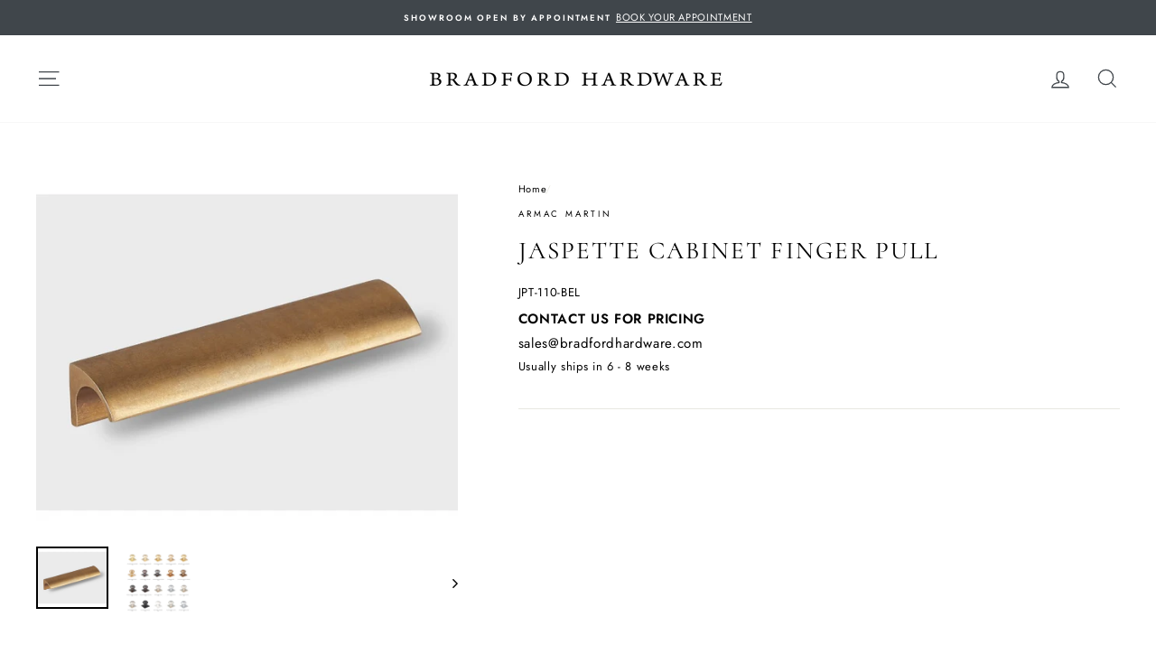

--- FILE ---
content_type: text/html; charset=utf-8
request_url: https://bradfordhardware.com/products/jaspette-cabinet-finger-pull
body_size: 27434
content:
<!doctype html>
<html class="no-js" lang="en">
<head>
  <meta name="p:domain_verify" content="0387151042ce9c365219172f76f072fa"/>
  <meta name="google-site-verification" content="j4kN3R38V3jMlbmscaI7MwH-UQPqAd_apPo5ze8Tluc" />
  <meta charset="utf-8">
  <meta http-equiv="X-UA-Compatible" content="IE=edge,chrome=1">
  <meta name="viewport" content="width=device-width,initial-scale=1">
  <meta name="theme-color" content="#40464b">
  <link rel="canonical" href="https://bradfordhardware.com/products/jaspette-cabinet-finger-pull">
  <link rel="canonical" href="https://bradfordhardware.com/products/jaspette-cabinet-finger-pull">
  <link rel="preconnect" href="https://cdn.shopify.com">
  <link rel="preconnect" href="https://fonts.shopifycdn.com">
  <link rel="dns-prefetch" href="https://productreviews.shopifycdn.com">
  <link rel="dns-prefetch" href="https://ajax.googleapis.com">
  <link rel="dns-prefetch" href="https://maps.googleapis.com">
  <link rel="dns-prefetch" href="https://maps.gstatic.com"><link rel="shortcut icon" href="//bradfordhardware.com/cdn/shop/files/B_Logo_Website_Favicon-01_32x32.jpg?v=1613528041" type="image/png" /><title>Jaspette Cabinet Finger Pull
&ndash; Bradford Hardware
</title>
<meta name="description" content=" USUALLY SHIPS IN 6 - 8 WEEKS  *Product Shown in BEL - BURNISHED BRASS  The Jaspette collection is an extruded range of solid-brass linear pull handles. The collection consists of five sizes of cabinet pulls. Spec Sheet  Finishes "><meta property="og:site_name" content="Bradford Hardware">
  <meta property="og:url" content="https://bradfordhardware.com/products/jaspette-cabinet-finger-pull">
  <meta property="og:title" content="Jaspette Cabinet Finger Pull">
  <meta property="og:type" content="product">
  <meta property="og:description" content=" USUALLY SHIPS IN 6 - 8 WEEKS  *Product Shown in BEL - BURNISHED BRASS  The Jaspette collection is an extruded range of solid-brass linear pull handles. The collection consists of five sizes of cabinet pulls. Spec Sheet  Finishes "><meta property="og:image" content="http://bradfordhardware.com/cdn/shop/products/110MM_JASPETTE_PULL_BEL_1200x1200.jpg?v=1610557847"><meta property="og:image" content="http://bradfordhardware.com/cdn/shop/products/ArmacMartinFinishes_b73fa521-33a0-4299-b98d-d40956509e27_1200x1200.png?v=1674173085">
  <meta property="og:image:secure_url" content="https://bradfordhardware.com/cdn/shop/products/110MM_JASPETTE_PULL_BEL_1200x1200.jpg?v=1610557847"><meta property="og:image:secure_url" content="https://bradfordhardware.com/cdn/shop/products/ArmacMartinFinishes_b73fa521-33a0-4299-b98d-d40956509e27_1200x1200.png?v=1674173085">
  <meta name="twitter:site" content="@">
  <meta name="twitter:card" content="summary_large_image">
  <meta name="twitter:title" content="Jaspette Cabinet Finger Pull">
  <meta name="twitter:description" content=" USUALLY SHIPS IN 6 - 8 WEEKS  *Product Shown in BEL - BURNISHED BRASS  The Jaspette collection is an extruded range of solid-brass linear pull handles. The collection consists of five sizes of cabinet pulls. Spec Sheet  Finishes ">
<style data-shopify>@font-face {
  font-family: Cormorant;
  font-weight: 400;
  font-style: normal;
  font-display: swap;
  src: url("//bradfordhardware.com/cdn/fonts/cormorant/cormorant_n4.bd66e8e0031690b46374315bd1c15a17a8dcd450.woff2") format("woff2"),
       url("//bradfordhardware.com/cdn/fonts/cormorant/cormorant_n4.e5604516683cb4cc166c001f2ff5f387255e3b45.woff") format("woff");
}

  @font-face {
  font-family: Jost;
  font-weight: 400;
  font-style: normal;
  font-display: swap;
  src: url("//bradfordhardware.com/cdn/fonts/jost/jost_n4.d47a1b6347ce4a4c9f437608011273009d91f2b7.woff2") format("woff2"),
       url("//bradfordhardware.com/cdn/fonts/jost/jost_n4.791c46290e672b3f85c3d1c651ef2efa3819eadd.woff") format("woff");
}


  @font-face {
  font-family: Jost;
  font-weight: 600;
  font-style: normal;
  font-display: swap;
  src: url("//bradfordhardware.com/cdn/fonts/jost/jost_n6.ec1178db7a7515114a2d84e3dd680832b7af8b99.woff2") format("woff2"),
       url("//bradfordhardware.com/cdn/fonts/jost/jost_n6.b1178bb6bdd3979fef38e103a3816f6980aeaff9.woff") format("woff");
}

  @font-face {
  font-family: Jost;
  font-weight: 400;
  font-style: italic;
  font-display: swap;
  src: url("//bradfordhardware.com/cdn/fonts/jost/jost_i4.b690098389649750ada222b9763d55796c5283a5.woff2") format("woff2"),
       url("//bradfordhardware.com/cdn/fonts/jost/jost_i4.fd766415a47e50b9e391ae7ec04e2ae25e7e28b0.woff") format("woff");
}

  @font-face {
  font-family: Jost;
  font-weight: 600;
  font-style: italic;
  font-display: swap;
  src: url("//bradfordhardware.com/cdn/fonts/jost/jost_i6.9af7e5f39e3a108c08f24047a4276332d9d7b85e.woff2") format("woff2"),
       url("//bradfordhardware.com/cdn/fonts/jost/jost_i6.2bf310262638f998ed206777ce0b9a3b98b6fe92.woff") format("woff");
}

</style><link href="//bradfordhardware.com/cdn/shop/t/4/assets/theme.css?v=68000602949345326551738547049" rel="stylesheet" type="text/css" media="all" />
<style data-shopify>:root {
    --typeHeaderPrimary: Cormorant;
    --typeHeaderFallback: serif;
    --typeHeaderSize: 32px;
    --typeHeaderWeight: 400;
    --typeHeaderLineHeight: 1.8;
    --typeHeaderSpacing: 0.075em;

    --typeBasePrimary:Jost;
    --typeBaseFallback:sans-serif;
    --typeBaseSize: 13px;
    --typeBaseWeight: 400;
    --typeBaseSpacing: 0.05em;
    --typeBaseLineHeight: 1.8;

    --typeCollectionTitle: 19px;

    --iconWeight: 3px;
    --iconLinecaps: miter;

    
      --buttonRadius: 0px;
    

    --colorGridOverlayOpacity: 0.1;
  }
}</style><script>
    document.documentElement.className = document.documentElement.className.replace('no-js', 'js');

    window.theme = window.theme || {};
    theme.routes = {
      cart: "/cart",
      cartAdd: "/cart/add.js",
      cartChange: "/cart/change"
    };
    theme.strings = {
      soldOut: "Sold Out",
      unavailable: "Unavailable",
      stockLabel: "Only [count] items in stock!",
      willNotShipUntil: "Will not ship until [date]",
      willBeInStockAfter: "Will be in stock after [date]",
      waitingForStock: "Inventory on the way",
      savePrice: "Save [saved_amount]",
      cartEmpty: "Your cart is currently empty.",
      cartTermsConfirmation: "You must agree with the terms and conditions of sales to check out"
    };
    theme.settings = {
      dynamicVariantsEnable: true,
      dynamicVariantType: "dropdown",
      cartType: "drawer",
      moneyFormat: "${{amount}}",
      saveType: "dollar",
      recentlyViewedEnabled: false,
      predictiveSearch: true,
      predictiveSearchType: "product,article,page",
      inventoryThreshold: 10,
      quickView: false,
      themeName: 'Impulse',
      themeVersion: "3.4.0"
    };
  </script>

  <script>window.performance && window.performance.mark && window.performance.mark('shopify.content_for_header.start');</script><meta name="google-site-verification" content="aHhIPfMV0wBosRtntA_CvlEw3DwSDmMOo9LzT0u9Ew0">
<meta id="shopify-digital-wallet" name="shopify-digital-wallet" content="/25119752238/digital_wallets/dialog">
<meta name="shopify-checkout-api-token" content="da7a2304c8ab430159cf472a5dd0ca0e">
<link rel="alternate" type="application/json+oembed" href="https://bradfordhardware.com/products/jaspette-cabinet-finger-pull.oembed">
<script async="async" src="/checkouts/internal/preloads.js?locale=en-CA"></script>
<link rel="preconnect" href="https://shop.app" crossorigin="anonymous">
<script async="async" src="https://shop.app/checkouts/internal/preloads.js?locale=en-CA&shop_id=25119752238" crossorigin="anonymous"></script>
<script id="apple-pay-shop-capabilities" type="application/json">{"shopId":25119752238,"countryCode":"CA","currencyCode":"CAD","merchantCapabilities":["supports3DS"],"merchantId":"gid:\/\/shopify\/Shop\/25119752238","merchantName":"Bradford Hardware","requiredBillingContactFields":["postalAddress","email","phone"],"requiredShippingContactFields":["postalAddress","email","phone"],"shippingType":"shipping","supportedNetworks":["visa","masterCard","amex","discover","interac","jcb"],"total":{"type":"pending","label":"Bradford Hardware","amount":"1.00"},"shopifyPaymentsEnabled":true,"supportsSubscriptions":true}</script>
<script id="shopify-features" type="application/json">{"accessToken":"da7a2304c8ab430159cf472a5dd0ca0e","betas":["rich-media-storefront-analytics"],"domain":"bradfordhardware.com","predictiveSearch":true,"shopId":25119752238,"locale":"en"}</script>
<script>var Shopify = Shopify || {};
Shopify.shop = "bradford-hardware.myshopify.com";
Shopify.locale = "en";
Shopify.currency = {"active":"CAD","rate":"1.0"};
Shopify.country = "CA";
Shopify.theme = {"name":"Impulse | Production","id":83335413806,"schema_name":"Impulse","schema_version":"3.4.0","theme_store_id":857,"role":"main"};
Shopify.theme.handle = "null";
Shopify.theme.style = {"id":null,"handle":null};
Shopify.cdnHost = "bradfordhardware.com/cdn";
Shopify.routes = Shopify.routes || {};
Shopify.routes.root = "/";</script>
<script type="module">!function(o){(o.Shopify=o.Shopify||{}).modules=!0}(window);</script>
<script>!function(o){function n(){var o=[];function n(){o.push(Array.prototype.slice.apply(arguments))}return n.q=o,n}var t=o.Shopify=o.Shopify||{};t.loadFeatures=n(),t.autoloadFeatures=n()}(window);</script>
<script>
  window.ShopifyPay = window.ShopifyPay || {};
  window.ShopifyPay.apiHost = "shop.app\/pay";
  window.ShopifyPay.redirectState = null;
</script>
<script id="shop-js-analytics" type="application/json">{"pageType":"product"}</script>
<script defer="defer" async type="module" src="//bradfordhardware.com/cdn/shopifycloud/shop-js/modules/v2/client.init-shop-cart-sync_DlSlHazZ.en.esm.js"></script>
<script defer="defer" async type="module" src="//bradfordhardware.com/cdn/shopifycloud/shop-js/modules/v2/chunk.common_D16XZWos.esm.js"></script>
<script type="module">
  await import("//bradfordhardware.com/cdn/shopifycloud/shop-js/modules/v2/client.init-shop-cart-sync_DlSlHazZ.en.esm.js");
await import("//bradfordhardware.com/cdn/shopifycloud/shop-js/modules/v2/chunk.common_D16XZWos.esm.js");

  window.Shopify.SignInWithShop?.initShopCartSync?.({"fedCMEnabled":true,"windoidEnabled":true});

</script>
<script>
  window.Shopify = window.Shopify || {};
  if (!window.Shopify.featureAssets) window.Shopify.featureAssets = {};
  window.Shopify.featureAssets['shop-js'] = {"shop-cart-sync":["modules/v2/client.shop-cart-sync_DKWYiEUO.en.esm.js","modules/v2/chunk.common_D16XZWos.esm.js"],"init-fed-cm":["modules/v2/client.init-fed-cm_vfPMjZAC.en.esm.js","modules/v2/chunk.common_D16XZWos.esm.js"],"init-shop-email-lookup-coordinator":["modules/v2/client.init-shop-email-lookup-coordinator_CR38P6MB.en.esm.js","modules/v2/chunk.common_D16XZWos.esm.js"],"init-shop-cart-sync":["modules/v2/client.init-shop-cart-sync_DlSlHazZ.en.esm.js","modules/v2/chunk.common_D16XZWos.esm.js"],"shop-cash-offers":["modules/v2/client.shop-cash-offers_CJw4IQ6B.en.esm.js","modules/v2/chunk.common_D16XZWos.esm.js","modules/v2/chunk.modal_UwFWkumu.esm.js"],"shop-toast-manager":["modules/v2/client.shop-toast-manager_BY778Uv6.en.esm.js","modules/v2/chunk.common_D16XZWos.esm.js"],"init-windoid":["modules/v2/client.init-windoid_DVhZdEm3.en.esm.js","modules/v2/chunk.common_D16XZWos.esm.js"],"shop-button":["modules/v2/client.shop-button_D2ZzKUPa.en.esm.js","modules/v2/chunk.common_D16XZWos.esm.js"],"avatar":["modules/v2/client.avatar_BTnouDA3.en.esm.js"],"init-customer-accounts-sign-up":["modules/v2/client.init-customer-accounts-sign-up_CQZUmjGN.en.esm.js","modules/v2/client.shop-login-button_Cu5K-F7X.en.esm.js","modules/v2/chunk.common_D16XZWos.esm.js","modules/v2/chunk.modal_UwFWkumu.esm.js"],"pay-button":["modules/v2/client.pay-button_CcBqbGU7.en.esm.js","modules/v2/chunk.common_D16XZWos.esm.js"],"init-shop-for-new-customer-accounts":["modules/v2/client.init-shop-for-new-customer-accounts_B5DR5JTE.en.esm.js","modules/v2/client.shop-login-button_Cu5K-F7X.en.esm.js","modules/v2/chunk.common_D16XZWos.esm.js","modules/v2/chunk.modal_UwFWkumu.esm.js"],"shop-login-button":["modules/v2/client.shop-login-button_Cu5K-F7X.en.esm.js","modules/v2/chunk.common_D16XZWos.esm.js","modules/v2/chunk.modal_UwFWkumu.esm.js"],"shop-follow-button":["modules/v2/client.shop-follow-button_BX8Slf17.en.esm.js","modules/v2/chunk.common_D16XZWos.esm.js","modules/v2/chunk.modal_UwFWkumu.esm.js"],"init-customer-accounts":["modules/v2/client.init-customer-accounts_DjKkmQ2w.en.esm.js","modules/v2/client.shop-login-button_Cu5K-F7X.en.esm.js","modules/v2/chunk.common_D16XZWos.esm.js","modules/v2/chunk.modal_UwFWkumu.esm.js"],"lead-capture":["modules/v2/client.lead-capture_ChWCg7nV.en.esm.js","modules/v2/chunk.common_D16XZWos.esm.js","modules/v2/chunk.modal_UwFWkumu.esm.js"],"checkout-modal":["modules/v2/client.checkout-modal_DPnpVyv-.en.esm.js","modules/v2/chunk.common_D16XZWos.esm.js","modules/v2/chunk.modal_UwFWkumu.esm.js"],"shop-login":["modules/v2/client.shop-login_leRXJtcZ.en.esm.js","modules/v2/chunk.common_D16XZWos.esm.js","modules/v2/chunk.modal_UwFWkumu.esm.js"],"payment-terms":["modules/v2/client.payment-terms_Bp9K0NXD.en.esm.js","modules/v2/chunk.common_D16XZWos.esm.js","modules/v2/chunk.modal_UwFWkumu.esm.js"]};
</script>
<script>(function() {
  var isLoaded = false;
  function asyncLoad() {
    if (isLoaded) return;
    isLoaded = true;
    var urls = ["https:\/\/sdks.automizely.com\/conversions\/v1\/conversions.js?app_connection_id=e83e3aef55f84803b7767a429c490c15\u0026mapped_org_id=4636b9bce89a39ff355f3693827064b3_v1\u0026shop=bradford-hardware.myshopify.com","https:\/\/hotjar.dualsidedapp.com\/script.js?shop=bradford-hardware.myshopify.com","https:\/\/cdn.nfcube.com\/instafeed-f821e7965ea33238f1952b70140a2786.js?shop=bradford-hardware.myshopify.com","https:\/\/omnisnippet1.com\/platforms\/shopify.js?source=scriptTag\u0026v=2025-05-15T12\u0026shop=bradford-hardware.myshopify.com"];
    for (var i = 0; i < urls.length; i++) {
      var s = document.createElement('script');
      s.type = 'text/javascript';
      s.async = true;
      s.src = urls[i];
      var x = document.getElementsByTagName('script')[0];
      x.parentNode.insertBefore(s, x);
    }
  };
  if(window.attachEvent) {
    window.attachEvent('onload', asyncLoad);
  } else {
    window.addEventListener('load', asyncLoad, false);
  }
})();</script>
<script id="__st">var __st={"a":25119752238,"offset":-28800,"reqid":"c5aa4b4d-5728-4b5f-a076-d72b62f4f9ad-1768594439","pageurl":"bradfordhardware.com\/products\/jaspette-cabinet-finger-pull","u":"916f9ca38da8","p":"product","rtyp":"product","rid":6165858615485};</script>
<script>window.ShopifyPaypalV4VisibilityTracking = true;</script>
<script id="captcha-bootstrap">!function(){'use strict';const t='contact',e='account',n='new_comment',o=[[t,t],['blogs',n],['comments',n],[t,'customer']],c=[[e,'customer_login'],[e,'guest_login'],[e,'recover_customer_password'],[e,'create_customer']],r=t=>t.map((([t,e])=>`form[action*='/${t}']:not([data-nocaptcha='true']) input[name='form_type'][value='${e}']`)).join(','),a=t=>()=>t?[...document.querySelectorAll(t)].map((t=>t.form)):[];function s(){const t=[...o],e=r(t);return a(e)}const i='password',u='form_key',d=['recaptcha-v3-token','g-recaptcha-response','h-captcha-response',i],f=()=>{try{return window.sessionStorage}catch{return}},m='__shopify_v',_=t=>t.elements[u];function p(t,e,n=!1){try{const o=window.sessionStorage,c=JSON.parse(o.getItem(e)),{data:r}=function(t){const{data:e,action:n}=t;return t[m]||n?{data:e,action:n}:{data:t,action:n}}(c);for(const[e,n]of Object.entries(r))t.elements[e]&&(t.elements[e].value=n);n&&o.removeItem(e)}catch(o){console.error('form repopulation failed',{error:o})}}const l='form_type',E='cptcha';function T(t){t.dataset[E]=!0}const w=window,h=w.document,L='Shopify',v='ce_forms',y='captcha';let A=!1;((t,e)=>{const n=(g='f06e6c50-85a8-45c8-87d0-21a2b65856fe',I='https://cdn.shopify.com/shopifycloud/storefront-forms-hcaptcha/ce_storefront_forms_captcha_hcaptcha.v1.5.2.iife.js',D={infoText:'Protected by hCaptcha',privacyText:'Privacy',termsText:'Terms'},(t,e,n)=>{const o=w[L][v],c=o.bindForm;if(c)return c(t,g,e,D).then(n);var r;o.q.push([[t,g,e,D],n]),r=I,A||(h.body.append(Object.assign(h.createElement('script'),{id:'captcha-provider',async:!0,src:r})),A=!0)});var g,I,D;w[L]=w[L]||{},w[L][v]=w[L][v]||{},w[L][v].q=[],w[L][y]=w[L][y]||{},w[L][y].protect=function(t,e){n(t,void 0,e),T(t)},Object.freeze(w[L][y]),function(t,e,n,w,h,L){const[v,y,A,g]=function(t,e,n){const i=e?o:[],u=t?c:[],d=[...i,...u],f=r(d),m=r(i),_=r(d.filter((([t,e])=>n.includes(e))));return[a(f),a(m),a(_),s()]}(w,h,L),I=t=>{const e=t.target;return e instanceof HTMLFormElement?e:e&&e.form},D=t=>v().includes(t);t.addEventListener('submit',(t=>{const e=I(t);if(!e)return;const n=D(e)&&!e.dataset.hcaptchaBound&&!e.dataset.recaptchaBound,o=_(e),c=g().includes(e)&&(!o||!o.value);(n||c)&&t.preventDefault(),c&&!n&&(function(t){try{if(!f())return;!function(t){const e=f();if(!e)return;const n=_(t);if(!n)return;const o=n.value;o&&e.removeItem(o)}(t);const e=Array.from(Array(32),(()=>Math.random().toString(36)[2])).join('');!function(t,e){_(t)||t.append(Object.assign(document.createElement('input'),{type:'hidden',name:u})),t.elements[u].value=e}(t,e),function(t,e){const n=f();if(!n)return;const o=[...t.querySelectorAll(`input[type='${i}']`)].map((({name:t})=>t)),c=[...d,...o],r={};for(const[a,s]of new FormData(t).entries())c.includes(a)||(r[a]=s);n.setItem(e,JSON.stringify({[m]:1,action:t.action,data:r}))}(t,e)}catch(e){console.error('failed to persist form',e)}}(e),e.submit())}));const S=(t,e)=>{t&&!t.dataset[E]&&(n(t,e.some((e=>e===t))),T(t))};for(const o of['focusin','change'])t.addEventListener(o,(t=>{const e=I(t);D(e)&&S(e,y())}));const B=e.get('form_key'),M=e.get(l),P=B&&M;t.addEventListener('DOMContentLoaded',(()=>{const t=y();if(P)for(const e of t)e.elements[l].value===M&&p(e,B);[...new Set([...A(),...v().filter((t=>'true'===t.dataset.shopifyCaptcha))])].forEach((e=>S(e,t)))}))}(h,new URLSearchParams(w.location.search),n,t,e,['guest_login'])})(!0,!0)}();</script>
<script integrity="sha256-4kQ18oKyAcykRKYeNunJcIwy7WH5gtpwJnB7kiuLZ1E=" data-source-attribution="shopify.loadfeatures" defer="defer" src="//bradfordhardware.com/cdn/shopifycloud/storefront/assets/storefront/load_feature-a0a9edcb.js" crossorigin="anonymous"></script>
<script crossorigin="anonymous" defer="defer" src="//bradfordhardware.com/cdn/shopifycloud/storefront/assets/shopify_pay/storefront-65b4c6d7.js?v=20250812"></script>
<script data-source-attribution="shopify.dynamic_checkout.dynamic.init">var Shopify=Shopify||{};Shopify.PaymentButton=Shopify.PaymentButton||{isStorefrontPortableWallets:!0,init:function(){window.Shopify.PaymentButton.init=function(){};var t=document.createElement("script");t.src="https://bradfordhardware.com/cdn/shopifycloud/portable-wallets/latest/portable-wallets.en.js",t.type="module",document.head.appendChild(t)}};
</script>
<script data-source-attribution="shopify.dynamic_checkout.buyer_consent">
  function portableWalletsHideBuyerConsent(e){var t=document.getElementById("shopify-buyer-consent"),n=document.getElementById("shopify-subscription-policy-button");t&&n&&(t.classList.add("hidden"),t.setAttribute("aria-hidden","true"),n.removeEventListener("click",e))}function portableWalletsShowBuyerConsent(e){var t=document.getElementById("shopify-buyer-consent"),n=document.getElementById("shopify-subscription-policy-button");t&&n&&(t.classList.remove("hidden"),t.removeAttribute("aria-hidden"),n.addEventListener("click",e))}window.Shopify?.PaymentButton&&(window.Shopify.PaymentButton.hideBuyerConsent=portableWalletsHideBuyerConsent,window.Shopify.PaymentButton.showBuyerConsent=portableWalletsShowBuyerConsent);
</script>
<script data-source-attribution="shopify.dynamic_checkout.cart.bootstrap">document.addEventListener("DOMContentLoaded",(function(){function t(){return document.querySelector("shopify-accelerated-checkout-cart, shopify-accelerated-checkout")}if(t())Shopify.PaymentButton.init();else{new MutationObserver((function(e,n){t()&&(Shopify.PaymentButton.init(),n.disconnect())})).observe(document.body,{childList:!0,subtree:!0})}}));
</script>
<link id="shopify-accelerated-checkout-styles" rel="stylesheet" media="screen" href="https://bradfordhardware.com/cdn/shopifycloud/portable-wallets/latest/accelerated-checkout-backwards-compat.css" crossorigin="anonymous">
<style id="shopify-accelerated-checkout-cart">
        #shopify-buyer-consent {
  margin-top: 1em;
  display: inline-block;
  width: 100%;
}

#shopify-buyer-consent.hidden {
  display: none;
}

#shopify-subscription-policy-button {
  background: none;
  border: none;
  padding: 0;
  text-decoration: underline;
  font-size: inherit;
  cursor: pointer;
}

#shopify-subscription-policy-button::before {
  box-shadow: none;
}

      </style>

<script>window.performance && window.performance.mark && window.performance.mark('shopify.content_for_header.end');</script>

  <script src="//bradfordhardware.com/cdn/shop/t/4/assets/vendor-scripts-v7.js" defer="defer"></script><script src="//bradfordhardware.com/cdn/shop/t/4/assets/theme.js?v=142971961632385841861738094611" defer="defer"></script><!-- Hotjar Tracking Code for bradford-hardware.myshopify.com -->
  <script>
    (function(h,o,t,j,a,r){
      h.hj=h.hj||function(){(h.hj.q=h.hj.q||[]).push(arguments)};
      h._hjSettings={hjid:1880168,hjsv:6};
      a=o.getElementsByTagName('head')[0];
      r=o.createElement('script');r.async=1;
      r.src=t+h._hjSettings.hjid+j+h._hjSettings.hjsv;
      a.appendChild(r);
    })(window,document,'https://static.hotjar.com/c/hotjar-','.js?sv=');
  </script>
<link href="https://monorail-edge.shopifysvc.com" rel="dns-prefetch">
<script>(function(){if ("sendBeacon" in navigator && "performance" in window) {try {var session_token_from_headers = performance.getEntriesByType('navigation')[0].serverTiming.find(x => x.name == '_s').description;} catch {var session_token_from_headers = undefined;}var session_cookie_matches = document.cookie.match(/_shopify_s=([^;]*)/);var session_token_from_cookie = session_cookie_matches && session_cookie_matches.length === 2 ? session_cookie_matches[1] : "";var session_token = session_token_from_headers || session_token_from_cookie || "";function handle_abandonment_event(e) {var entries = performance.getEntries().filter(function(entry) {return /monorail-edge.shopifysvc.com/.test(entry.name);});if (!window.abandonment_tracked && entries.length === 0) {window.abandonment_tracked = true;var currentMs = Date.now();var navigation_start = performance.timing.navigationStart;var payload = {shop_id: 25119752238,url: window.location.href,navigation_start,duration: currentMs - navigation_start,session_token,page_type: "product"};window.navigator.sendBeacon("https://monorail-edge.shopifysvc.com/v1/produce", JSON.stringify({schema_id: "online_store_buyer_site_abandonment/1.1",payload: payload,metadata: {event_created_at_ms: currentMs,event_sent_at_ms: currentMs}}));}}window.addEventListener('pagehide', handle_abandonment_event);}}());</script>
<script id="web-pixels-manager-setup">(function e(e,d,r,n,o){if(void 0===o&&(o={}),!Boolean(null===(a=null===(i=window.Shopify)||void 0===i?void 0:i.analytics)||void 0===a?void 0:a.replayQueue)){var i,a;window.Shopify=window.Shopify||{};var t=window.Shopify;t.analytics=t.analytics||{};var s=t.analytics;s.replayQueue=[],s.publish=function(e,d,r){return s.replayQueue.push([e,d,r]),!0};try{self.performance.mark("wpm:start")}catch(e){}var l=function(){var e={modern:/Edge?\/(1{2}[4-9]|1[2-9]\d|[2-9]\d{2}|\d{4,})\.\d+(\.\d+|)|Firefox\/(1{2}[4-9]|1[2-9]\d|[2-9]\d{2}|\d{4,})\.\d+(\.\d+|)|Chrom(ium|e)\/(9{2}|\d{3,})\.\d+(\.\d+|)|(Maci|X1{2}).+ Version\/(15\.\d+|(1[6-9]|[2-9]\d|\d{3,})\.\d+)([,.]\d+|)( \(\w+\)|)( Mobile\/\w+|) Safari\/|Chrome.+OPR\/(9{2}|\d{3,})\.\d+\.\d+|(CPU[ +]OS|iPhone[ +]OS|CPU[ +]iPhone|CPU IPhone OS|CPU iPad OS)[ +]+(15[._]\d+|(1[6-9]|[2-9]\d|\d{3,})[._]\d+)([._]\d+|)|Android:?[ /-](13[3-9]|1[4-9]\d|[2-9]\d{2}|\d{4,})(\.\d+|)(\.\d+|)|Android.+Firefox\/(13[5-9]|1[4-9]\d|[2-9]\d{2}|\d{4,})\.\d+(\.\d+|)|Android.+Chrom(ium|e)\/(13[3-9]|1[4-9]\d|[2-9]\d{2}|\d{4,})\.\d+(\.\d+|)|SamsungBrowser\/([2-9]\d|\d{3,})\.\d+/,legacy:/Edge?\/(1[6-9]|[2-9]\d|\d{3,})\.\d+(\.\d+|)|Firefox\/(5[4-9]|[6-9]\d|\d{3,})\.\d+(\.\d+|)|Chrom(ium|e)\/(5[1-9]|[6-9]\d|\d{3,})\.\d+(\.\d+|)([\d.]+$|.*Safari\/(?![\d.]+ Edge\/[\d.]+$))|(Maci|X1{2}).+ Version\/(10\.\d+|(1[1-9]|[2-9]\d|\d{3,})\.\d+)([,.]\d+|)( \(\w+\)|)( Mobile\/\w+|) Safari\/|Chrome.+OPR\/(3[89]|[4-9]\d|\d{3,})\.\d+\.\d+|(CPU[ +]OS|iPhone[ +]OS|CPU[ +]iPhone|CPU IPhone OS|CPU iPad OS)[ +]+(10[._]\d+|(1[1-9]|[2-9]\d|\d{3,})[._]\d+)([._]\d+|)|Android:?[ /-](13[3-9]|1[4-9]\d|[2-9]\d{2}|\d{4,})(\.\d+|)(\.\d+|)|Mobile Safari.+OPR\/([89]\d|\d{3,})\.\d+\.\d+|Android.+Firefox\/(13[5-9]|1[4-9]\d|[2-9]\d{2}|\d{4,})\.\d+(\.\d+|)|Android.+Chrom(ium|e)\/(13[3-9]|1[4-9]\d|[2-9]\d{2}|\d{4,})\.\d+(\.\d+|)|Android.+(UC? ?Browser|UCWEB|U3)[ /]?(15\.([5-9]|\d{2,})|(1[6-9]|[2-9]\d|\d{3,})\.\d+)\.\d+|SamsungBrowser\/(5\.\d+|([6-9]|\d{2,})\.\d+)|Android.+MQ{2}Browser\/(14(\.(9|\d{2,})|)|(1[5-9]|[2-9]\d|\d{3,})(\.\d+|))(\.\d+|)|K[Aa][Ii]OS\/(3\.\d+|([4-9]|\d{2,})\.\d+)(\.\d+|)/},d=e.modern,r=e.legacy,n=navigator.userAgent;return n.match(d)?"modern":n.match(r)?"legacy":"unknown"}(),u="modern"===l?"modern":"legacy",c=(null!=n?n:{modern:"",legacy:""})[u],f=function(e){return[e.baseUrl,"/wpm","/b",e.hashVersion,"modern"===e.buildTarget?"m":"l",".js"].join("")}({baseUrl:d,hashVersion:r,buildTarget:u}),m=function(e){var d=e.version,r=e.bundleTarget,n=e.surface,o=e.pageUrl,i=e.monorailEndpoint;return{emit:function(e){var a=e.status,t=e.errorMsg,s=(new Date).getTime(),l=JSON.stringify({metadata:{event_sent_at_ms:s},events:[{schema_id:"web_pixels_manager_load/3.1",payload:{version:d,bundle_target:r,page_url:o,status:a,surface:n,error_msg:t},metadata:{event_created_at_ms:s}}]});if(!i)return console&&console.warn&&console.warn("[Web Pixels Manager] No Monorail endpoint provided, skipping logging."),!1;try{return self.navigator.sendBeacon.bind(self.navigator)(i,l)}catch(e){}var u=new XMLHttpRequest;try{return u.open("POST",i,!0),u.setRequestHeader("Content-Type","text/plain"),u.send(l),!0}catch(e){return console&&console.warn&&console.warn("[Web Pixels Manager] Got an unhandled error while logging to Monorail."),!1}}}}({version:r,bundleTarget:l,surface:e.surface,pageUrl:self.location.href,monorailEndpoint:e.monorailEndpoint});try{o.browserTarget=l,function(e){var d=e.src,r=e.async,n=void 0===r||r,o=e.onload,i=e.onerror,a=e.sri,t=e.scriptDataAttributes,s=void 0===t?{}:t,l=document.createElement("script"),u=document.querySelector("head"),c=document.querySelector("body");if(l.async=n,l.src=d,a&&(l.integrity=a,l.crossOrigin="anonymous"),s)for(var f in s)if(Object.prototype.hasOwnProperty.call(s,f))try{l.dataset[f]=s[f]}catch(e){}if(o&&l.addEventListener("load",o),i&&l.addEventListener("error",i),u)u.appendChild(l);else{if(!c)throw new Error("Did not find a head or body element to append the script");c.appendChild(l)}}({src:f,async:!0,onload:function(){if(!function(){var e,d;return Boolean(null===(d=null===(e=window.Shopify)||void 0===e?void 0:e.analytics)||void 0===d?void 0:d.initialized)}()){var d=window.webPixelsManager.init(e)||void 0;if(d){var r=window.Shopify.analytics;r.replayQueue.forEach((function(e){var r=e[0],n=e[1],o=e[2];d.publishCustomEvent(r,n,o)})),r.replayQueue=[],r.publish=d.publishCustomEvent,r.visitor=d.visitor,r.initialized=!0}}},onerror:function(){return m.emit({status:"failed",errorMsg:"".concat(f," has failed to load")})},sri:function(e){var d=/^sha384-[A-Za-z0-9+/=]+$/;return"string"==typeof e&&d.test(e)}(c)?c:"",scriptDataAttributes:o}),m.emit({status:"loading"})}catch(e){m.emit({status:"failed",errorMsg:(null==e?void 0:e.message)||"Unknown error"})}}})({shopId: 25119752238,storefrontBaseUrl: "https://bradfordhardware.com",extensionsBaseUrl: "https://extensions.shopifycdn.com/cdn/shopifycloud/web-pixels-manager",monorailEndpoint: "https://monorail-edge.shopifysvc.com/unstable/produce_batch",surface: "storefront-renderer",enabledBetaFlags: ["2dca8a86"],webPixelsConfigList: [{"id":"912556248","configuration":"{\"hashed_organization_id\":\"4636b9bce89a39ff355f3693827064b3_v1\",\"app_key\":\"bradford-hardware\",\"allow_collect_personal_data\":\"true\"}","eventPayloadVersion":"v1","runtimeContext":"STRICT","scriptVersion":"6f6660f15c595d517f203f6e1abcb171","type":"APP","apiClientId":2814809,"privacyPurposes":["ANALYTICS","MARKETING","SALE_OF_DATA"],"dataSharingAdjustments":{"protectedCustomerApprovalScopes":["read_customer_address","read_customer_email","read_customer_name","read_customer_personal_data","read_customer_phone"]}},{"id":"550994136","configuration":"{\"apiURL\":\"https:\/\/api.omnisend.com\",\"appURL\":\"https:\/\/app.omnisend.com\",\"brandID\":\"62464f39a0267921f4921fc1\",\"trackingURL\":\"https:\/\/wt.omnisendlink.com\"}","eventPayloadVersion":"v1","runtimeContext":"STRICT","scriptVersion":"aa9feb15e63a302383aa48b053211bbb","type":"APP","apiClientId":186001,"privacyPurposes":["ANALYTICS","MARKETING","SALE_OF_DATA"],"dataSharingAdjustments":{"protectedCustomerApprovalScopes":["read_customer_address","read_customer_email","read_customer_name","read_customer_personal_data","read_customer_phone"]}},{"id":"416710872","configuration":"{\"config\":\"{\\\"pixel_id\\\":\\\"G-84RB9JCEP4\\\",\\\"target_country\\\":\\\"CA\\\",\\\"gtag_events\\\":[{\\\"type\\\":\\\"search\\\",\\\"action_label\\\":[\\\"G-84RB9JCEP4\\\",\\\"AW-10970653837\\\/KSVOCJD2jdwDEI3Jm-8o\\\"]},{\\\"type\\\":\\\"begin_checkout\\\",\\\"action_label\\\":[\\\"G-84RB9JCEP4\\\",\\\"AW-10970653837\\\/sYSBCI32jdwDEI3Jm-8o\\\"]},{\\\"type\\\":\\\"view_item\\\",\\\"action_label\\\":[\\\"G-84RB9JCEP4\\\",\\\"AW-10970653837\\\/hE6vCIf2jdwDEI3Jm-8o\\\",\\\"MC-KRBZNHN5EB\\\"]},{\\\"type\\\":\\\"purchase\\\",\\\"action_label\\\":[\\\"G-84RB9JCEP4\\\",\\\"AW-10970653837\\\/T4tNCIT2jdwDEI3Jm-8o\\\",\\\"MC-KRBZNHN5EB\\\"]},{\\\"type\\\":\\\"page_view\\\",\\\"action_label\\\":[\\\"G-84RB9JCEP4\\\",\\\"AW-10970653837\\\/uVV2CIH2jdwDEI3Jm-8o\\\",\\\"MC-KRBZNHN5EB\\\"]},{\\\"type\\\":\\\"add_payment_info\\\",\\\"action_label\\\":[\\\"G-84RB9JCEP4\\\",\\\"AW-10970653837\\\/UCcQCJP2jdwDEI3Jm-8o\\\"]},{\\\"type\\\":\\\"add_to_cart\\\",\\\"action_label\\\":[\\\"G-84RB9JCEP4\\\",\\\"AW-10970653837\\\/1KU7CIr2jdwDEI3Jm-8o\\\"]}],\\\"enable_monitoring_mode\\\":false}\"}","eventPayloadVersion":"v1","runtimeContext":"OPEN","scriptVersion":"b2a88bafab3e21179ed38636efcd8a93","type":"APP","apiClientId":1780363,"privacyPurposes":[],"dataSharingAdjustments":{"protectedCustomerApprovalScopes":["read_customer_address","read_customer_email","read_customer_name","read_customer_personal_data","read_customer_phone"]}},{"id":"70484184","configuration":"{\"tagID\":\"2612414113866\"}","eventPayloadVersion":"v1","runtimeContext":"STRICT","scriptVersion":"18031546ee651571ed29edbe71a3550b","type":"APP","apiClientId":3009811,"privacyPurposes":["ANALYTICS","MARKETING","SALE_OF_DATA"],"dataSharingAdjustments":{"protectedCustomerApprovalScopes":["read_customer_address","read_customer_email","read_customer_name","read_customer_personal_data","read_customer_phone"]}},{"id":"shopify-app-pixel","configuration":"{}","eventPayloadVersion":"v1","runtimeContext":"STRICT","scriptVersion":"0450","apiClientId":"shopify-pixel","type":"APP","privacyPurposes":["ANALYTICS","MARKETING"]},{"id":"shopify-custom-pixel","eventPayloadVersion":"v1","runtimeContext":"LAX","scriptVersion":"0450","apiClientId":"shopify-pixel","type":"CUSTOM","privacyPurposes":["ANALYTICS","MARKETING"]}],isMerchantRequest: false,initData: {"shop":{"name":"Bradford Hardware","paymentSettings":{"currencyCode":"CAD"},"myshopifyDomain":"bradford-hardware.myshopify.com","countryCode":"CA","storefrontUrl":"https:\/\/bradfordhardware.com"},"customer":null,"cart":null,"checkout":null,"productVariants":[{"price":{"amount":93.0,"currencyCode":"CAD"},"product":{"title":"Jaspette Cabinet Finger Pull","vendor":"Armac Martin","id":"6165858615485","untranslatedTitle":"Jaspette Cabinet Finger Pull","url":"\/products\/jaspette-cabinet-finger-pull","type":"Cabinet Pull"},"id":"37895591985341","image":{"src":"\/\/bradfordhardware.com\/cdn\/shop\/products\/110MM_JASPETTE_PULL_BEL.jpg?v=1610557847"},"sku":"JPT-110-BEL","title":"BEL - Burnished Brass \/ 110mm","untranslatedTitle":"BEL - Burnished Brass \/ 110mm"},{"price":{"amount":132.0,"currencyCode":"CAD"},"product":{"title":"Jaspette Cabinet Finger Pull","vendor":"Armac Martin","id":"6165858615485","untranslatedTitle":"Jaspette Cabinet Finger Pull","url":"\/products\/jaspette-cabinet-finger-pull","type":"Cabinet Pull"},"id":"37895592018109","image":{"src":"\/\/bradfordhardware.com\/cdn\/shop\/products\/110MM_JASPETTE_PULL_BEL.jpg?v=1610557847"},"sku":"JPT-180-BEL","title":"BEL - Burnished Brass \/ 180mm","untranslatedTitle":"BEL - Burnished Brass \/ 180mm"},{"price":{"amount":191.0,"currencyCode":"CAD"},"product":{"title":"Jaspette Cabinet Finger Pull","vendor":"Armac Martin","id":"6165858615485","untranslatedTitle":"Jaspette Cabinet Finger Pull","url":"\/products\/jaspette-cabinet-finger-pull","type":"Cabinet Pull"},"id":"37895592050877","image":{"src":"\/\/bradfordhardware.com\/cdn\/shop\/products\/110MM_JASPETTE_PULL_BEL.jpg?v=1610557847"},"sku":"JPT-310-BEL","title":"BEL - Burnished Brass \/ 310mm","untranslatedTitle":"BEL - Burnished Brass \/ 310mm"},{"price":{"amount":299.0,"currencyCode":"CAD"},"product":{"title":"Jaspette Cabinet Finger Pull","vendor":"Armac Martin","id":"6165858615485","untranslatedTitle":"Jaspette Cabinet Finger Pull","url":"\/products\/jaspette-cabinet-finger-pull","type":"Cabinet Pull"},"id":"37895592083645","image":{"src":"\/\/bradfordhardware.com\/cdn\/shop\/products\/110MM_JASPETTE_PULL_BEL.jpg?v=1610557847"},"sku":"JPT-500-BEL","title":"BEL - Burnished Brass \/ 500mm","untranslatedTitle":"BEL - Burnished Brass \/ 500mm"},{"price":{"amount":98.0,"currencyCode":"CAD"},"product":{"title":"Jaspette Cabinet Finger Pull","vendor":"Armac Martin","id":"6165858615485","untranslatedTitle":"Jaspette Cabinet Finger Pull","url":"\/products\/jaspette-cabinet-finger-pull","type":"Cabinet Pull"},"id":"37895592116413","image":{"src":"\/\/bradfordhardware.com\/cdn\/shop\/products\/110MM_JASPETTE_PULL_BEL.jpg?v=1610557847"},"sku":"JPT-110-PBL","title":"PBL - Polished Brass Lacquered \/ 110mm","untranslatedTitle":"PBL - Polished Brass Lacquered \/ 110mm"},{"price":{"amount":138.0,"currencyCode":"CAD"},"product":{"title":"Jaspette Cabinet Finger Pull","vendor":"Armac Martin","id":"6165858615485","untranslatedTitle":"Jaspette Cabinet Finger Pull","url":"\/products\/jaspette-cabinet-finger-pull","type":"Cabinet Pull"},"id":"37895592149181","image":{"src":"\/\/bradfordhardware.com\/cdn\/shop\/products\/110MM_JASPETTE_PULL_BEL.jpg?v=1610557847"},"sku":"JPT-180-PBL","title":"PBL - Polished Brass Lacquered \/ 180mm","untranslatedTitle":"PBL - Polished Brass Lacquered \/ 180mm"},{"price":{"amount":201.0,"currencyCode":"CAD"},"product":{"title":"Jaspette Cabinet Finger Pull","vendor":"Armac Martin","id":"6165858615485","untranslatedTitle":"Jaspette Cabinet Finger Pull","url":"\/products\/jaspette-cabinet-finger-pull","type":"Cabinet Pull"},"id":"37895592181949","image":{"src":"\/\/bradfordhardware.com\/cdn\/shop\/products\/110MM_JASPETTE_PULL_BEL.jpg?v=1610557847"},"sku":"JPT-310-PBL","title":"PBL - Polished Brass Lacquered \/ 310mm","untranslatedTitle":"PBL - Polished Brass Lacquered \/ 310mm"},{"price":{"amount":314.0,"currencyCode":"CAD"},"product":{"title":"Jaspette Cabinet Finger Pull","vendor":"Armac Martin","id":"6165858615485","untranslatedTitle":"Jaspette Cabinet Finger Pull","url":"\/products\/jaspette-cabinet-finger-pull","type":"Cabinet Pull"},"id":"37895592214717","image":{"src":"\/\/bradfordhardware.com\/cdn\/shop\/products\/110MM_JASPETTE_PULL_BEL.jpg?v=1610557847"},"sku":"JPT-500-PBL","title":"PBL - Polished Brass Lacquered \/ 500mm","untranslatedTitle":"PBL - Polished Brass Lacquered \/ 500mm"},{"price":{"amount":98.0,"currencyCode":"CAD"},"product":{"title":"Jaspette Cabinet Finger Pull","vendor":"Armac Martin","id":"6165858615485","untranslatedTitle":"Jaspette Cabinet Finger Pull","url":"\/products\/jaspette-cabinet-finger-pull","type":"Cabinet Pull"},"id":"37895592247485","image":{"src":"\/\/bradfordhardware.com\/cdn\/shop\/products\/110MM_JASPETTE_PULL_BEL.jpg?v=1610557847"},"sku":"JPT-110-PBUL","title":"PBUL - Polished Brass Un-Lacquered \/ 110mm","untranslatedTitle":"PBUL - Polished Brass Un-Lacquered \/ 110mm"},{"price":{"amount":138.0,"currencyCode":"CAD"},"product":{"title":"Jaspette Cabinet Finger Pull","vendor":"Armac Martin","id":"6165858615485","untranslatedTitle":"Jaspette Cabinet Finger Pull","url":"\/products\/jaspette-cabinet-finger-pull","type":"Cabinet Pull"},"id":"37895592280253","image":{"src":"\/\/bradfordhardware.com\/cdn\/shop\/products\/110MM_JASPETTE_PULL_BEL.jpg?v=1610557847"},"sku":"JPT-180-PBUL","title":"PBUL - Polished Brass Un-Lacquered \/ 180mm","untranslatedTitle":"PBUL - Polished Brass Un-Lacquered \/ 180mm"},{"price":{"amount":201.0,"currencyCode":"CAD"},"product":{"title":"Jaspette Cabinet Finger Pull","vendor":"Armac Martin","id":"6165858615485","untranslatedTitle":"Jaspette Cabinet Finger Pull","url":"\/products\/jaspette-cabinet-finger-pull","type":"Cabinet Pull"},"id":"37895592313021","image":{"src":"\/\/bradfordhardware.com\/cdn\/shop\/products\/110MM_JASPETTE_PULL_BEL.jpg?v=1610557847"},"sku":"JPT-310-PBUL","title":"PBUL - Polished Brass Un-Lacquered \/ 310mm","untranslatedTitle":"PBUL - Polished Brass Un-Lacquered \/ 310mm"},{"price":{"amount":314.0,"currencyCode":"CAD"},"product":{"title":"Jaspette Cabinet Finger Pull","vendor":"Armac Martin","id":"6165858615485","untranslatedTitle":"Jaspette Cabinet Finger Pull","url":"\/products\/jaspette-cabinet-finger-pull","type":"Cabinet Pull"},"id":"37895592345789","image":{"src":"\/\/bradfordhardware.com\/cdn\/shop\/products\/110MM_JASPETTE_PULL_BEL.jpg?v=1610557847"},"sku":"JPT-500-PBUL","title":"PBUL - Polished Brass Un-Lacquered \/ 500mm","untranslatedTitle":"PBUL - Polished Brass Un-Lacquered \/ 500mm"},{"price":{"amount":98.0,"currencyCode":"CAD"},"product":{"title":"Jaspette Cabinet Finger Pull","vendor":"Armac Martin","id":"6165858615485","untranslatedTitle":"Jaspette Cabinet Finger Pull","url":"\/products\/jaspette-cabinet-finger-pull","type":"Cabinet Pull"},"id":"37895592509629","image":{"src":"\/\/bradfordhardware.com\/cdn\/shop\/products\/110MM_JASPETTE_PULL_BEL.jpg?v=1610557847"},"sku":"JPT-110-SBL","title":"SBL - Satin Brass Lacquered \/ 110mm","untranslatedTitle":"SBL - Satin Brass Lacquered \/ 110mm"},{"price":{"amount":138.0,"currencyCode":"CAD"},"product":{"title":"Jaspette Cabinet Finger Pull","vendor":"Armac Martin","id":"6165858615485","untranslatedTitle":"Jaspette Cabinet Finger Pull","url":"\/products\/jaspette-cabinet-finger-pull","type":"Cabinet Pull"},"id":"37895592542397","image":{"src":"\/\/bradfordhardware.com\/cdn\/shop\/products\/110MM_JASPETTE_PULL_BEL.jpg?v=1610557847"},"sku":"JPT-180-SBL","title":"SBL - Satin Brass Lacquered \/ 180mm","untranslatedTitle":"SBL - Satin Brass Lacquered \/ 180mm"},{"price":{"amount":201.0,"currencyCode":"CAD"},"product":{"title":"Jaspette Cabinet Finger Pull","vendor":"Armac Martin","id":"6165858615485","untranslatedTitle":"Jaspette Cabinet Finger Pull","url":"\/products\/jaspette-cabinet-finger-pull","type":"Cabinet Pull"},"id":"37895592575165","image":{"src":"\/\/bradfordhardware.com\/cdn\/shop\/products\/110MM_JASPETTE_PULL_BEL.jpg?v=1610557847"},"sku":"JPT-310-SBL","title":"SBL - Satin Brass Lacquered \/ 310mm","untranslatedTitle":"SBL - Satin Brass Lacquered \/ 310mm"},{"price":{"amount":314.0,"currencyCode":"CAD"},"product":{"title":"Jaspette Cabinet Finger Pull","vendor":"Armac Martin","id":"6165858615485","untranslatedTitle":"Jaspette Cabinet Finger Pull","url":"\/products\/jaspette-cabinet-finger-pull","type":"Cabinet Pull"},"id":"37895592607933","image":{"src":"\/\/bradfordhardware.com\/cdn\/shop\/products\/110MM_JASPETTE_PULL_BEL.jpg?v=1610557847"},"sku":"JPT-500-SBL","title":"SBL - Satin Brass Lacquered \/ 500mm","untranslatedTitle":"SBL - Satin Brass Lacquered \/ 500mm"},{"price":{"amount":93.0,"currencyCode":"CAD"},"product":{"title":"Jaspette Cabinet Finger Pull","vendor":"Armac Martin","id":"6165858615485","untranslatedTitle":"Jaspette Cabinet Finger Pull","url":"\/products\/jaspette-cabinet-finger-pull","type":"Cabinet Pull"},"id":"37895592640701","image":{"src":"\/\/bradfordhardware.com\/cdn\/shop\/products\/110MM_JASPETTE_PULL_BEL.jpg?v=1610557847"},"sku":"JPT-110-SBUL","title":"SBUL - Satin Brass Un-Lacquered \/ 110mm","untranslatedTitle":"SBUL - Satin Brass Un-Lacquered \/ 110mm"},{"price":{"amount":132.0,"currencyCode":"CAD"},"product":{"title":"Jaspette Cabinet Finger Pull","vendor":"Armac Martin","id":"6165858615485","untranslatedTitle":"Jaspette Cabinet Finger Pull","url":"\/products\/jaspette-cabinet-finger-pull","type":"Cabinet Pull"},"id":"37895592673469","image":{"src":"\/\/bradfordhardware.com\/cdn\/shop\/products\/110MM_JASPETTE_PULL_BEL.jpg?v=1610557847"},"sku":"JPT-180-SBUL","title":"SBUL - Satin Brass Un-Lacquered \/ 180mm","untranslatedTitle":"SBUL - Satin Brass Un-Lacquered \/ 180mm"},{"price":{"amount":191.0,"currencyCode":"CAD"},"product":{"title":"Jaspette Cabinet Finger Pull","vendor":"Armac Martin","id":"6165858615485","untranslatedTitle":"Jaspette Cabinet Finger Pull","url":"\/products\/jaspette-cabinet-finger-pull","type":"Cabinet Pull"},"id":"37895592706237","image":{"src":"\/\/bradfordhardware.com\/cdn\/shop\/products\/110MM_JASPETTE_PULL_BEL.jpg?v=1610557847"},"sku":"JPT-310-SBUL","title":"SBUL - Satin Brass Un-Lacquered \/ 310mm","untranslatedTitle":"SBUL - Satin Brass Un-Lacquered \/ 310mm"},{"price":{"amount":299.0,"currencyCode":"CAD"},"product":{"title":"Jaspette Cabinet Finger Pull","vendor":"Armac Martin","id":"6165858615485","untranslatedTitle":"Jaspette Cabinet Finger Pull","url":"\/products\/jaspette-cabinet-finger-pull","type":"Cabinet Pull"},"id":"37895592739005","image":{"src":"\/\/bradfordhardware.com\/cdn\/shop\/products\/110MM_JASPETTE_PULL_BEL.jpg?v=1610557847"},"sku":"JPT-500-SBUL","title":"SBUL - Satin Brass Un-Lacquered \/ 500mm","untranslatedTitle":"SBUL - Satin Brass Un-Lacquered \/ 500mm"},{"price":{"amount":98.0,"currencyCode":"CAD"},"product":{"title":"Jaspette Cabinet Finger Pull","vendor":"Armac Martin","id":"6165858615485","untranslatedTitle":"Jaspette Cabinet Finger Pull","url":"\/products\/jaspette-cabinet-finger-pull","type":"Cabinet Pull"},"id":"37895592771773","image":{"src":"\/\/bradfordhardware.com\/cdn\/shop\/products\/110MM_JASPETTE_PULL_BEL.jpg?v=1610557847"},"sku":"JPT-110-PNP","title":"PNP - Polished Nickel Plate \/ 110mm","untranslatedTitle":"PNP - Polished Nickel Plate \/ 110mm"},{"price":{"amount":138.0,"currencyCode":"CAD"},"product":{"title":"Jaspette Cabinet Finger Pull","vendor":"Armac Martin","id":"6165858615485","untranslatedTitle":"Jaspette Cabinet Finger Pull","url":"\/products\/jaspette-cabinet-finger-pull","type":"Cabinet Pull"},"id":"37895592804541","image":{"src":"\/\/bradfordhardware.com\/cdn\/shop\/products\/110MM_JASPETTE_PULL_BEL.jpg?v=1610557847"},"sku":"JPT-180-PNP","title":"PNP - Polished Nickel Plate \/ 180mm","untranslatedTitle":"PNP - Polished Nickel Plate \/ 180mm"},{"price":{"amount":201.0,"currencyCode":"CAD"},"product":{"title":"Jaspette Cabinet Finger Pull","vendor":"Armac Martin","id":"6165858615485","untranslatedTitle":"Jaspette Cabinet Finger Pull","url":"\/products\/jaspette-cabinet-finger-pull","type":"Cabinet Pull"},"id":"37895592837309","image":{"src":"\/\/bradfordhardware.com\/cdn\/shop\/products\/110MM_JASPETTE_PULL_BEL.jpg?v=1610557847"},"sku":"JPT-310-PNP","title":"PNP - Polished Nickel Plate \/ 310mm","untranslatedTitle":"PNP - Polished Nickel Plate \/ 310mm"},{"price":{"amount":314.0,"currencyCode":"CAD"},"product":{"title":"Jaspette Cabinet Finger Pull","vendor":"Armac Martin","id":"6165858615485","untranslatedTitle":"Jaspette Cabinet Finger Pull","url":"\/products\/jaspette-cabinet-finger-pull","type":"Cabinet Pull"},"id":"37895592870077","image":{"src":"\/\/bradfordhardware.com\/cdn\/shop\/products\/110MM_JASPETTE_PULL_BEL.jpg?v=1610557847"},"sku":"JPT-500-PNP","title":"PNP - Polished Nickel Plate \/ 500mm","untranslatedTitle":"PNP - Polished Nickel Plate \/ 500mm"},{"price":{"amount":98.0,"currencyCode":"CAD"},"product":{"title":"Jaspette Cabinet Finger Pull","vendor":"Armac Martin","id":"6165858615485","untranslatedTitle":"Jaspette Cabinet Finger Pull","url":"\/products\/jaspette-cabinet-finger-pull","type":"Cabinet Pull"},"id":"37895592902845","image":{"src":"\/\/bradfordhardware.com\/cdn\/shop\/products\/110MM_JASPETTE_PULL_BEL.jpg?v=1610557847"},"sku":"JPT-110-SNP","title":"SNP-Satin Nickel Plate \/ 110mm","untranslatedTitle":"SNP-Satin Nickel Plate \/ 110mm"},{"price":{"amount":138.0,"currencyCode":"CAD"},"product":{"title":"Jaspette Cabinet Finger Pull","vendor":"Armac Martin","id":"6165858615485","untranslatedTitle":"Jaspette Cabinet Finger Pull","url":"\/products\/jaspette-cabinet-finger-pull","type":"Cabinet Pull"},"id":"37895592935613","image":{"src":"\/\/bradfordhardware.com\/cdn\/shop\/products\/110MM_JASPETTE_PULL_BEL.jpg?v=1610557847"},"sku":"JPT-180-SNP","title":"SNP-Satin Nickel Plate \/ 180mm","untranslatedTitle":"SNP-Satin Nickel Plate \/ 180mm"},{"price":{"amount":201.0,"currencyCode":"CAD"},"product":{"title":"Jaspette Cabinet Finger Pull","vendor":"Armac Martin","id":"6165858615485","untranslatedTitle":"Jaspette Cabinet Finger Pull","url":"\/products\/jaspette-cabinet-finger-pull","type":"Cabinet Pull"},"id":"37895592968381","image":{"src":"\/\/bradfordhardware.com\/cdn\/shop\/products\/110MM_JASPETTE_PULL_BEL.jpg?v=1610557847"},"sku":"JPT-310-SNP","title":"SNP-Satin Nickel Plate \/ 310mm","untranslatedTitle":"SNP-Satin Nickel Plate \/ 310mm"},{"price":{"amount":314.0,"currencyCode":"CAD"},"product":{"title":"Jaspette Cabinet Finger Pull","vendor":"Armac Martin","id":"6165858615485","untranslatedTitle":"Jaspette Cabinet Finger Pull","url":"\/products\/jaspette-cabinet-finger-pull","type":"Cabinet Pull"},"id":"37895593001149","image":{"src":"\/\/bradfordhardware.com\/cdn\/shop\/products\/110MM_JASPETTE_PULL_BEL.jpg?v=1610557847"},"sku":"JPT-500-PCP","title":"SNP-Satin Nickel Plate \/ 500mm","untranslatedTitle":"SNP-Satin Nickel Plate \/ 500mm"},{"price":{"amount":98.0,"currencyCode":"CAD"},"product":{"title":"Jaspette Cabinet Finger Pull","vendor":"Armac Martin","id":"6165858615485","untranslatedTitle":"Jaspette Cabinet Finger Pull","url":"\/products\/jaspette-cabinet-finger-pull","type":"Cabinet Pull"},"id":"37895593033917","image":{"src":"\/\/bradfordhardware.com\/cdn\/shop\/products\/110MM_JASPETTE_PULL_BEL.jpg?v=1610557847"},"sku":"JPT-110-PCP","title":"PCP - Polished Chrome Plate \/ 110mm","untranslatedTitle":"PCP - Polished Chrome Plate \/ 110mm"},{"price":{"amount":138.0,"currencyCode":"CAD"},"product":{"title":"Jaspette Cabinet Finger Pull","vendor":"Armac Martin","id":"6165858615485","untranslatedTitle":"Jaspette Cabinet Finger Pull","url":"\/products\/jaspette-cabinet-finger-pull","type":"Cabinet Pull"},"id":"37895593066685","image":{"src":"\/\/bradfordhardware.com\/cdn\/shop\/products\/110MM_JASPETTE_PULL_BEL.jpg?v=1610557847"},"sku":"JPT-180-PCP","title":"PCP - Polished Chrome Plate \/ 180mm","untranslatedTitle":"PCP - Polished Chrome Plate \/ 180mm"},{"price":{"amount":201.0,"currencyCode":"CAD"},"product":{"title":"Jaspette Cabinet Finger Pull","vendor":"Armac Martin","id":"6165858615485","untranslatedTitle":"Jaspette Cabinet Finger Pull","url":"\/products\/jaspette-cabinet-finger-pull","type":"Cabinet Pull"},"id":"37895593099453","image":{"src":"\/\/bradfordhardware.com\/cdn\/shop\/products\/110MM_JASPETTE_PULL_BEL.jpg?v=1610557847"},"sku":"JPT-310-PCP","title":"PCP - Polished Chrome Plate \/ 310mm","untranslatedTitle":"PCP - Polished Chrome Plate \/ 310mm"},{"price":{"amount":314.0,"currencyCode":"CAD"},"product":{"title":"Jaspette Cabinet Finger Pull","vendor":"Armac Martin","id":"6165858615485","untranslatedTitle":"Jaspette Cabinet Finger Pull","url":"\/products\/jaspette-cabinet-finger-pull","type":"Cabinet Pull"},"id":"37895593132221","image":{"src":"\/\/bradfordhardware.com\/cdn\/shop\/products\/110MM_JASPETTE_PULL_BEL.jpg?v=1610557847"},"sku":"JPT-500-PCP","title":"PCP - Polished Chrome Plate \/ 500mm","untranslatedTitle":"PCP - Polished Chrome Plate \/ 500mm"},{"price":{"amount":98.0,"currencyCode":"CAD"},"product":{"title":"Jaspette Cabinet Finger Pull","vendor":"Armac Martin","id":"6165858615485","untranslatedTitle":"Jaspette Cabinet Finger Pull","url":"\/products\/jaspette-cabinet-finger-pull","type":"Cabinet Pull"},"id":"37895593164989","image":{"src":"\/\/bradfordhardware.com\/cdn\/shop\/products\/110MM_JASPETTE_PULL_BEL.jpg?v=1610557847"},"sku":"JPT-110-SCP","title":"SCP - Satin Chrome Plate \/ 110mm","untranslatedTitle":"SCP - Satin Chrome Plate \/ 110mm"},{"price":{"amount":138.0,"currencyCode":"CAD"},"product":{"title":"Jaspette Cabinet Finger Pull","vendor":"Armac Martin","id":"6165858615485","untranslatedTitle":"Jaspette Cabinet Finger Pull","url":"\/products\/jaspette-cabinet-finger-pull","type":"Cabinet Pull"},"id":"37895593197757","image":{"src":"\/\/bradfordhardware.com\/cdn\/shop\/products\/110MM_JASPETTE_PULL_BEL.jpg?v=1610557847"},"sku":"JPT-180-SCP","title":"SCP - Satin Chrome Plate \/ 180mm","untranslatedTitle":"SCP - Satin Chrome Plate \/ 180mm"},{"price":{"amount":201.0,"currencyCode":"CAD"},"product":{"title":"Jaspette Cabinet Finger Pull","vendor":"Armac Martin","id":"6165858615485","untranslatedTitle":"Jaspette Cabinet Finger Pull","url":"\/products\/jaspette-cabinet-finger-pull","type":"Cabinet Pull"},"id":"37895593230525","image":{"src":"\/\/bradfordhardware.com\/cdn\/shop\/products\/110MM_JASPETTE_PULL_BEL.jpg?v=1610557847"},"sku":"JPT-310-SCP","title":"SCP - Satin Chrome Plate \/ 310mm","untranslatedTitle":"SCP - Satin Chrome Plate \/ 310mm"},{"price":{"amount":314.0,"currencyCode":"CAD"},"product":{"title":"Jaspette Cabinet Finger Pull","vendor":"Armac Martin","id":"6165858615485","untranslatedTitle":"Jaspette Cabinet Finger Pull","url":"\/products\/jaspette-cabinet-finger-pull","type":"Cabinet Pull"},"id":"37895593263293","image":{"src":"\/\/bradfordhardware.com\/cdn\/shop\/products\/110MM_JASPETTE_PULL_BEL.jpg?v=1610557847"},"sku":"JPT-500-SCP","title":"SCP - Satin Chrome Plate \/ 500mm","untranslatedTitle":"SCP - Satin Chrome Plate \/ 500mm"},{"price":{"amount":93.0,"currencyCode":"CAD"},"product":{"title":"Jaspette Cabinet Finger Pull","vendor":"Armac Martin","id":"6165858615485","untranslatedTitle":"Jaspette Cabinet Finger Pull","url":"\/products\/jaspette-cabinet-finger-pull","type":"Cabinet Pull"},"id":"37895593296061","image":{"src":"\/\/bradfordhardware.com\/cdn\/shop\/products\/110MM_JASPETTE_PULL_BEL.jpg?v=1610557847"},"sku":"JPT-110-NBP","title":"NBP-Burnished Nickel Plate \/ 110mm","untranslatedTitle":"NBP-Burnished Nickel Plate \/ 110mm"},{"price":{"amount":132.0,"currencyCode":"CAD"},"product":{"title":"Jaspette Cabinet Finger Pull","vendor":"Armac Martin","id":"6165858615485","untranslatedTitle":"Jaspette Cabinet Finger Pull","url":"\/products\/jaspette-cabinet-finger-pull","type":"Cabinet Pull"},"id":"37895593328829","image":{"src":"\/\/bradfordhardware.com\/cdn\/shop\/products\/110MM_JASPETTE_PULL_BEL.jpg?v=1610557847"},"sku":"JPT-180-NBP","title":"NBP-Burnished Nickel Plate \/ 180mm","untranslatedTitle":"NBP-Burnished Nickel Plate \/ 180mm"},{"price":{"amount":191.0,"currencyCode":"CAD"},"product":{"title":"Jaspette Cabinet Finger Pull","vendor":"Armac Martin","id":"6165858615485","untranslatedTitle":"Jaspette Cabinet Finger Pull","url":"\/products\/jaspette-cabinet-finger-pull","type":"Cabinet Pull"},"id":"37895593361597","image":{"src":"\/\/bradfordhardware.com\/cdn\/shop\/products\/110MM_JASPETTE_PULL_BEL.jpg?v=1610557847"},"sku":"JPT-310-NBP","title":"NBP-Burnished Nickel Plate \/ 310mm","untranslatedTitle":"NBP-Burnished Nickel Plate \/ 310mm"},{"price":{"amount":299.0,"currencyCode":"CAD"},"product":{"title":"Jaspette Cabinet Finger Pull","vendor":"Armac Martin","id":"6165858615485","untranslatedTitle":"Jaspette Cabinet Finger Pull","url":"\/products\/jaspette-cabinet-finger-pull","type":"Cabinet Pull"},"id":"37895593394365","image":{"src":"\/\/bradfordhardware.com\/cdn\/shop\/products\/110MM_JASPETTE_PULL_BEL.jpg?v=1610557847"},"sku":"JPT-500-NBP","title":"NBP-Burnished Nickel Plate \/ 500mm","untranslatedTitle":"NBP-Burnished Nickel Plate \/ 500mm"},{"price":{"amount":111.0,"currencyCode":"CAD"},"product":{"title":"Jaspette Cabinet Finger Pull","vendor":"Armac Martin","id":"6165858615485","untranslatedTitle":"Jaspette Cabinet Finger Pull","url":"\/products\/jaspette-cabinet-finger-pull","type":"Cabinet Pull"},"id":"37895594213565","image":{"src":"\/\/bradfordhardware.com\/cdn\/shop\/products\/110MM_JASPETTE_PULL_BEL.jpg?v=1610557847"},"sku":"JPT-110-HBN","title":"HBN- Hand Burnished Nickel \/ 110mm","untranslatedTitle":"HBN- Hand Burnished Nickel \/ 110mm"},{"price":{"amount":158.0,"currencyCode":"CAD"},"product":{"title":"Jaspette Cabinet Finger Pull","vendor":"Armac Martin","id":"6165858615485","untranslatedTitle":"Jaspette Cabinet Finger Pull","url":"\/products\/jaspette-cabinet-finger-pull","type":"Cabinet Pull"},"id":"37895594246333","image":{"src":"\/\/bradfordhardware.com\/cdn\/shop\/products\/110MM_JASPETTE_PULL_BEL.jpg?v=1610557847"},"sku":"JPT-180-HBN","title":"HBN- Hand Burnished Nickel \/ 180mm","untranslatedTitle":"HBN- Hand Burnished Nickel \/ 180mm"},{"price":{"amount":229.0,"currencyCode":"CAD"},"product":{"title":"Jaspette Cabinet Finger Pull","vendor":"Armac Martin","id":"6165858615485","untranslatedTitle":"Jaspette Cabinet Finger Pull","url":"\/products\/jaspette-cabinet-finger-pull","type":"Cabinet Pull"},"id":"37895594279101","image":{"src":"\/\/bradfordhardware.com\/cdn\/shop\/products\/110MM_JASPETTE_PULL_BEL.jpg?v=1610557847"},"sku":"JPT-310-HBN","title":"HBN- Hand Burnished Nickel \/ 310mm","untranslatedTitle":"HBN- Hand Burnished Nickel \/ 310mm"},{"price":{"amount":358.0,"currencyCode":"CAD"},"product":{"title":"Jaspette Cabinet Finger Pull","vendor":"Armac Martin","id":"6165858615485","untranslatedTitle":"Jaspette Cabinet Finger Pull","url":"\/products\/jaspette-cabinet-finger-pull","type":"Cabinet Pull"},"id":"37895594311869","image":{"src":"\/\/bradfordhardware.com\/cdn\/shop\/products\/110MM_JASPETTE_PULL_BEL.jpg?v=1610557847"},"sku":"JPT-500-HBN","title":"HBN- Hand Burnished Nickel \/ 500mm","untranslatedTitle":"HBN- Hand Burnished Nickel \/ 500mm"},{"price":{"amount":111.0,"currencyCode":"CAD"},"product":{"title":"Jaspette Cabinet Finger Pull","vendor":"Armac Martin","id":"6165858615485","untranslatedTitle":"Jaspette Cabinet Finger Pull","url":"\/products\/jaspette-cabinet-finger-pull","type":"Cabinet Pull"},"id":"37895594344637","image":{"src":"\/\/bradfordhardware.com\/cdn\/shop\/products\/110MM_JASPETTE_PULL_BEL.jpg?v=1610557847"},"sku":"JPT-110-MBL","title":"MBL - Matt Black Lacquered \/ 110mm","untranslatedTitle":"MBL - Matt Black Lacquered \/ 110mm"},{"price":{"amount":158.0,"currencyCode":"CAD"},"product":{"title":"Jaspette Cabinet Finger Pull","vendor":"Armac Martin","id":"6165858615485","untranslatedTitle":"Jaspette Cabinet Finger Pull","url":"\/products\/jaspette-cabinet-finger-pull","type":"Cabinet Pull"},"id":"37895594377405","image":{"src":"\/\/bradfordhardware.com\/cdn\/shop\/products\/110MM_JASPETTE_PULL_BEL.jpg?v=1610557847"},"sku":"JPT-180-MBL","title":"MBL - Matt Black Lacquered \/ 180mm","untranslatedTitle":"MBL - Matt Black Lacquered \/ 180mm"},{"price":{"amount":229.0,"currencyCode":"CAD"},"product":{"title":"Jaspette Cabinet Finger Pull","vendor":"Armac Martin","id":"6165858615485","untranslatedTitle":"Jaspette Cabinet Finger Pull","url":"\/products\/jaspette-cabinet-finger-pull","type":"Cabinet Pull"},"id":"37895594410173","image":{"src":"\/\/bradfordhardware.com\/cdn\/shop\/products\/110MM_JASPETTE_PULL_BEL.jpg?v=1610557847"},"sku":"JPT-310-MBL","title":"MBL - Matt Black Lacquered \/ 310mm","untranslatedTitle":"MBL - Matt Black Lacquered \/ 310mm"},{"price":{"amount":358.0,"currencyCode":"CAD"},"product":{"title":"Jaspette Cabinet Finger Pull","vendor":"Armac Martin","id":"6165858615485","untranslatedTitle":"Jaspette Cabinet Finger Pull","url":"\/products\/jaspette-cabinet-finger-pull","type":"Cabinet Pull"},"id":"37895594442941","image":{"src":"\/\/bradfordhardware.com\/cdn\/shop\/products\/110MM_JASPETTE_PULL_BEL.jpg?v=1610557847"},"sku":"JPT-500-MBL","title":"MBL - Matt Black Lacquered \/ 500mm","untranslatedTitle":"MBL - Matt Black Lacquered \/ 500mm"},{"price":{"amount":98.0,"currencyCode":"CAD"},"product":{"title":"Jaspette Cabinet Finger Pull","vendor":"Armac Martin","id":"6165858615485","untranslatedTitle":"Jaspette Cabinet Finger Pull","url":"\/products\/jaspette-cabinet-finger-pull","type":"Cabinet Pull"},"id":"43636679213272","image":{"src":"\/\/bradfordhardware.com\/cdn\/shop\/products\/110MM_JASPETTE_PULL_BEL.jpg?v=1610557847"},"sku":"JPT-110-SBSL","title":"SBSL - Satin Brass Satin Lacquered \/ 110mm","untranslatedTitle":"SBSL - Satin Brass Satin Lacquered \/ 110mm"},{"price":{"amount":138.0,"currencyCode":"CAD"},"product":{"title":"Jaspette Cabinet Finger Pull","vendor":"Armac Martin","id":"6165858615485","untranslatedTitle":"Jaspette Cabinet Finger Pull","url":"\/products\/jaspette-cabinet-finger-pull","type":"Cabinet Pull"},"id":"43636679246040","image":{"src":"\/\/bradfordhardware.com\/cdn\/shop\/products\/110MM_JASPETTE_PULL_BEL.jpg?v=1610557847"},"sku":"JPT-180-SBSL","title":"SBSL - Satin Brass Satin Lacquered \/ 180mm","untranslatedTitle":"SBSL - Satin Brass Satin Lacquered \/ 180mm"},{"price":{"amount":201.0,"currencyCode":"CAD"},"product":{"title":"Jaspette Cabinet Finger Pull","vendor":"Armac Martin","id":"6165858615485","untranslatedTitle":"Jaspette Cabinet Finger Pull","url":"\/products\/jaspette-cabinet-finger-pull","type":"Cabinet Pull"},"id":"43636679278808","image":{"src":"\/\/bradfordhardware.com\/cdn\/shop\/products\/110MM_JASPETTE_PULL_BEL.jpg?v=1610557847"},"sku":"JPT-310-SBSL","title":"SBSL - Satin Brass Satin Lacquered \/ 310mm","untranslatedTitle":"SBSL - Satin Brass Satin Lacquered \/ 310mm"},{"price":{"amount":314.0,"currencyCode":"CAD"},"product":{"title":"Jaspette Cabinet Finger Pull","vendor":"Armac Martin","id":"6165858615485","untranslatedTitle":"Jaspette Cabinet Finger Pull","url":"\/products\/jaspette-cabinet-finger-pull","type":"Cabinet Pull"},"id":"43636679311576","image":{"src":"\/\/bradfordhardware.com\/cdn\/shop\/products\/110MM_JASPETTE_PULL_BEL.jpg?v=1610557847"},"sku":"JPT-500-SBSL","title":"SBSL - Satin Brass Satin Lacquered \/ 500mm","untranslatedTitle":"SBSL - Satin Brass Satin Lacquered \/ 500mm"},{"price":{"amount":111.0,"currencyCode":"CAD"},"product":{"title":"Jaspette Cabinet Finger Pull","vendor":"Armac Martin","id":"6165858615485","untranslatedTitle":"Jaspette Cabinet Finger Pull","url":"\/products\/jaspette-cabinet-finger-pull","type":"Cabinet Pull"},"id":"43636679344344","image":{"src":"\/\/bradfordhardware.com\/cdn\/shop\/products\/110MM_JASPETTE_PULL_BEL.jpg?v=1610557847"},"sku":"JPT-110-HBB","title":"HBB - Hand Burnished Brass \/ 110mm","untranslatedTitle":"HBB - Hand Burnished Brass \/ 110mm"},{"price":{"amount":158.0,"currencyCode":"CAD"},"product":{"title":"Jaspette Cabinet Finger Pull","vendor":"Armac Martin","id":"6165858615485","untranslatedTitle":"Jaspette Cabinet Finger Pull","url":"\/products\/jaspette-cabinet-finger-pull","type":"Cabinet Pull"},"id":"43636679377112","image":{"src":"\/\/bradfordhardware.com\/cdn\/shop\/products\/110MM_JASPETTE_PULL_BEL.jpg?v=1610557847"},"sku":"JPT-180-HBB","title":"HBB - Hand Burnished Brass \/ 180mm","untranslatedTitle":"HBB - Hand Burnished Brass \/ 180mm"},{"price":{"amount":229.0,"currencyCode":"CAD"},"product":{"title":"Jaspette Cabinet Finger Pull","vendor":"Armac Martin","id":"6165858615485","untranslatedTitle":"Jaspette Cabinet Finger Pull","url":"\/products\/jaspette-cabinet-finger-pull","type":"Cabinet Pull"},"id":"43636679409880","image":{"src":"\/\/bradfordhardware.com\/cdn\/shop\/products\/110MM_JASPETTE_PULL_BEL.jpg?v=1610557847"},"sku":"JPT-310-HBB","title":"HBB - Hand Burnished Brass \/ 310mm","untranslatedTitle":"HBB - Hand Burnished Brass \/ 310mm"},{"price":{"amount":358.0,"currencyCode":"CAD"},"product":{"title":"Jaspette Cabinet Finger Pull","vendor":"Armac Martin","id":"6165858615485","untranslatedTitle":"Jaspette Cabinet Finger Pull","url":"\/products\/jaspette-cabinet-finger-pull","type":"Cabinet Pull"},"id":"43636679442648","image":{"src":"\/\/bradfordhardware.com\/cdn\/shop\/products\/110MM_JASPETTE_PULL_BEL.jpg?v=1610557847"},"sku":"JPT-500-HBB","title":"HBB - Hand Burnished Brass \/ 500mm","untranslatedTitle":"HBB - Hand Burnished Brass \/ 500mm"},{"price":{"amount":93.0,"currencyCode":"CAD"},"product":{"title":"Jaspette Cabinet Finger Pull","vendor":"Armac Martin","id":"6165858615485","untranslatedTitle":"Jaspette Cabinet Finger Pull","url":"\/products\/jaspette-cabinet-finger-pull","type":"Cabinet Pull"},"id":"43636679475416","image":{"src":"\/\/bradfordhardware.com\/cdn\/shop\/products\/110MM_JASPETTE_PULL_BEL.jpg?v=1610557847"},"sku":"JPT-110-NBP","title":"NBP - Barrelled Nickel Plated \/ 110mm","untranslatedTitle":"NBP - Barrelled Nickel Plated \/ 110mm"},{"price":{"amount":132.0,"currencyCode":"CAD"},"product":{"title":"Jaspette Cabinet Finger Pull","vendor":"Armac Martin","id":"6165858615485","untranslatedTitle":"Jaspette Cabinet Finger Pull","url":"\/products\/jaspette-cabinet-finger-pull","type":"Cabinet Pull"},"id":"43636679508184","image":{"src":"\/\/bradfordhardware.com\/cdn\/shop\/products\/110MM_JASPETTE_PULL_BEL.jpg?v=1610557847"},"sku":"JPT-180-NBP","title":"NBP - Barrelled Nickel Plated \/ 180mm","untranslatedTitle":"NBP - Barrelled Nickel Plated \/ 180mm"},{"price":{"amount":191.0,"currencyCode":"CAD"},"product":{"title":"Jaspette Cabinet Finger Pull","vendor":"Armac Martin","id":"6165858615485","untranslatedTitle":"Jaspette Cabinet Finger Pull","url":"\/products\/jaspette-cabinet-finger-pull","type":"Cabinet Pull"},"id":"43636679540952","image":{"src":"\/\/bradfordhardware.com\/cdn\/shop\/products\/110MM_JASPETTE_PULL_BEL.jpg?v=1610557847"},"sku":"JPT-310-NBP","title":"NBP - Barrelled Nickel Plated \/ 310mm","untranslatedTitle":"NBP - Barrelled Nickel Plated \/ 310mm"},{"price":{"amount":299.0,"currencyCode":"CAD"},"product":{"title":"Jaspette Cabinet Finger Pull","vendor":"Armac Martin","id":"6165858615485","untranslatedTitle":"Jaspette Cabinet Finger Pull","url":"\/products\/jaspette-cabinet-finger-pull","type":"Cabinet Pull"},"id":"43636679573720","image":{"src":"\/\/bradfordhardware.com\/cdn\/shop\/products\/110MM_JASPETTE_PULL_BEL.jpg?v=1610557847"},"sku":"JPT-500-NBP","title":"NBP - Barrelled Nickel Plated \/ 500mm","untranslatedTitle":"NBP - Barrelled Nickel Plated \/ 500mm"}],"purchasingCompany":null},},"https://bradfordhardware.com/cdn","fcfee988w5aeb613cpc8e4bc33m6693e112",{"modern":"","legacy":""},{"shopId":"25119752238","storefrontBaseUrl":"https:\/\/bradfordhardware.com","extensionBaseUrl":"https:\/\/extensions.shopifycdn.com\/cdn\/shopifycloud\/web-pixels-manager","surface":"storefront-renderer","enabledBetaFlags":"[\"2dca8a86\"]","isMerchantRequest":"false","hashVersion":"fcfee988w5aeb613cpc8e4bc33m6693e112","publish":"custom","events":"[[\"page_viewed\",{}],[\"product_viewed\",{\"productVariant\":{\"price\":{\"amount\":93.0,\"currencyCode\":\"CAD\"},\"product\":{\"title\":\"Jaspette Cabinet Finger Pull\",\"vendor\":\"Armac Martin\",\"id\":\"6165858615485\",\"untranslatedTitle\":\"Jaspette Cabinet Finger Pull\",\"url\":\"\/products\/jaspette-cabinet-finger-pull\",\"type\":\"Cabinet Pull\"},\"id\":\"37895591985341\",\"image\":{\"src\":\"\/\/bradfordhardware.com\/cdn\/shop\/products\/110MM_JASPETTE_PULL_BEL.jpg?v=1610557847\"},\"sku\":\"JPT-110-BEL\",\"title\":\"BEL - Burnished Brass \/ 110mm\",\"untranslatedTitle\":\"BEL - Burnished Brass \/ 110mm\"}}]]"});</script><script>
  window.ShopifyAnalytics = window.ShopifyAnalytics || {};
  window.ShopifyAnalytics.meta = window.ShopifyAnalytics.meta || {};
  window.ShopifyAnalytics.meta.currency = 'CAD';
  var meta = {"product":{"id":6165858615485,"gid":"gid:\/\/shopify\/Product\/6165858615485","vendor":"Armac Martin","type":"Cabinet Pull","handle":"jaspette-cabinet-finger-pull","variants":[{"id":37895591985341,"price":9300,"name":"Jaspette Cabinet Finger Pull - BEL - Burnished Brass \/ 110mm","public_title":"BEL - Burnished Brass \/ 110mm","sku":"JPT-110-BEL"},{"id":37895592018109,"price":13200,"name":"Jaspette Cabinet Finger Pull - BEL - Burnished Brass \/ 180mm","public_title":"BEL - Burnished Brass \/ 180mm","sku":"JPT-180-BEL"},{"id":37895592050877,"price":19100,"name":"Jaspette Cabinet Finger Pull - BEL - Burnished Brass \/ 310mm","public_title":"BEL - Burnished Brass \/ 310mm","sku":"JPT-310-BEL"},{"id":37895592083645,"price":29900,"name":"Jaspette Cabinet Finger Pull - BEL - Burnished Brass \/ 500mm","public_title":"BEL - Burnished Brass \/ 500mm","sku":"JPT-500-BEL"},{"id":37895592116413,"price":9800,"name":"Jaspette Cabinet Finger Pull - PBL - Polished Brass Lacquered \/ 110mm","public_title":"PBL - Polished Brass Lacquered \/ 110mm","sku":"JPT-110-PBL"},{"id":37895592149181,"price":13800,"name":"Jaspette Cabinet Finger Pull - PBL - Polished Brass Lacquered \/ 180mm","public_title":"PBL - Polished Brass Lacquered \/ 180mm","sku":"JPT-180-PBL"},{"id":37895592181949,"price":20100,"name":"Jaspette Cabinet Finger Pull - PBL - Polished Brass Lacquered \/ 310mm","public_title":"PBL - Polished Brass Lacquered \/ 310mm","sku":"JPT-310-PBL"},{"id":37895592214717,"price":31400,"name":"Jaspette Cabinet Finger Pull - PBL - Polished Brass Lacquered \/ 500mm","public_title":"PBL - Polished Brass Lacquered \/ 500mm","sku":"JPT-500-PBL"},{"id":37895592247485,"price":9800,"name":"Jaspette Cabinet Finger Pull - PBUL - Polished Brass Un-Lacquered \/ 110mm","public_title":"PBUL - Polished Brass Un-Lacquered \/ 110mm","sku":"JPT-110-PBUL"},{"id":37895592280253,"price":13800,"name":"Jaspette Cabinet Finger Pull - PBUL - Polished Brass Un-Lacquered \/ 180mm","public_title":"PBUL - Polished Brass Un-Lacquered \/ 180mm","sku":"JPT-180-PBUL"},{"id":37895592313021,"price":20100,"name":"Jaspette Cabinet Finger Pull - PBUL - Polished Brass Un-Lacquered \/ 310mm","public_title":"PBUL - Polished Brass Un-Lacquered \/ 310mm","sku":"JPT-310-PBUL"},{"id":37895592345789,"price":31400,"name":"Jaspette Cabinet Finger Pull - PBUL - Polished Brass Un-Lacquered \/ 500mm","public_title":"PBUL - Polished Brass Un-Lacquered \/ 500mm","sku":"JPT-500-PBUL"},{"id":37895592509629,"price":9800,"name":"Jaspette Cabinet Finger Pull - SBL - Satin Brass Lacquered \/ 110mm","public_title":"SBL - Satin Brass Lacquered \/ 110mm","sku":"JPT-110-SBL"},{"id":37895592542397,"price":13800,"name":"Jaspette Cabinet Finger Pull - SBL - Satin Brass Lacquered \/ 180mm","public_title":"SBL - Satin Brass Lacquered \/ 180mm","sku":"JPT-180-SBL"},{"id":37895592575165,"price":20100,"name":"Jaspette Cabinet Finger Pull - SBL - Satin Brass Lacquered \/ 310mm","public_title":"SBL - Satin Brass Lacquered \/ 310mm","sku":"JPT-310-SBL"},{"id":37895592607933,"price":31400,"name":"Jaspette Cabinet Finger Pull - SBL - Satin Brass Lacquered \/ 500mm","public_title":"SBL - Satin Brass Lacquered \/ 500mm","sku":"JPT-500-SBL"},{"id":37895592640701,"price":9300,"name":"Jaspette Cabinet Finger Pull - SBUL - Satin Brass Un-Lacquered \/ 110mm","public_title":"SBUL - Satin Brass Un-Lacquered \/ 110mm","sku":"JPT-110-SBUL"},{"id":37895592673469,"price":13200,"name":"Jaspette Cabinet Finger Pull - SBUL - Satin Brass Un-Lacquered \/ 180mm","public_title":"SBUL - Satin Brass Un-Lacquered \/ 180mm","sku":"JPT-180-SBUL"},{"id":37895592706237,"price":19100,"name":"Jaspette Cabinet Finger Pull - SBUL - Satin Brass Un-Lacquered \/ 310mm","public_title":"SBUL - Satin Brass Un-Lacquered \/ 310mm","sku":"JPT-310-SBUL"},{"id":37895592739005,"price":29900,"name":"Jaspette Cabinet Finger Pull - SBUL - Satin Brass Un-Lacquered \/ 500mm","public_title":"SBUL - Satin Brass Un-Lacquered \/ 500mm","sku":"JPT-500-SBUL"},{"id":37895592771773,"price":9800,"name":"Jaspette Cabinet Finger Pull - PNP - Polished Nickel Plate \/ 110mm","public_title":"PNP - Polished Nickel Plate \/ 110mm","sku":"JPT-110-PNP"},{"id":37895592804541,"price":13800,"name":"Jaspette Cabinet Finger Pull - PNP - Polished Nickel Plate \/ 180mm","public_title":"PNP - Polished Nickel Plate \/ 180mm","sku":"JPT-180-PNP"},{"id":37895592837309,"price":20100,"name":"Jaspette Cabinet Finger Pull - PNP - Polished Nickel Plate \/ 310mm","public_title":"PNP - Polished Nickel Plate \/ 310mm","sku":"JPT-310-PNP"},{"id":37895592870077,"price":31400,"name":"Jaspette Cabinet Finger Pull - PNP - Polished Nickel Plate \/ 500mm","public_title":"PNP - Polished Nickel Plate \/ 500mm","sku":"JPT-500-PNP"},{"id":37895592902845,"price":9800,"name":"Jaspette Cabinet Finger Pull - SNP-Satin Nickel Plate \/ 110mm","public_title":"SNP-Satin Nickel Plate \/ 110mm","sku":"JPT-110-SNP"},{"id":37895592935613,"price":13800,"name":"Jaspette Cabinet Finger Pull - SNP-Satin Nickel Plate \/ 180mm","public_title":"SNP-Satin Nickel Plate \/ 180mm","sku":"JPT-180-SNP"},{"id":37895592968381,"price":20100,"name":"Jaspette Cabinet Finger Pull - SNP-Satin Nickel Plate \/ 310mm","public_title":"SNP-Satin Nickel Plate \/ 310mm","sku":"JPT-310-SNP"},{"id":37895593001149,"price":31400,"name":"Jaspette Cabinet Finger Pull - SNP-Satin Nickel Plate \/ 500mm","public_title":"SNP-Satin Nickel Plate \/ 500mm","sku":"JPT-500-PCP"},{"id":37895593033917,"price":9800,"name":"Jaspette Cabinet Finger Pull - PCP - Polished Chrome Plate \/ 110mm","public_title":"PCP - Polished Chrome Plate \/ 110mm","sku":"JPT-110-PCP"},{"id":37895593066685,"price":13800,"name":"Jaspette Cabinet Finger Pull - PCP - Polished Chrome Plate \/ 180mm","public_title":"PCP - Polished Chrome Plate \/ 180mm","sku":"JPT-180-PCP"},{"id":37895593099453,"price":20100,"name":"Jaspette Cabinet Finger Pull - PCP - Polished Chrome Plate \/ 310mm","public_title":"PCP - Polished Chrome Plate \/ 310mm","sku":"JPT-310-PCP"},{"id":37895593132221,"price":31400,"name":"Jaspette Cabinet Finger Pull - PCP - Polished Chrome Plate \/ 500mm","public_title":"PCP - Polished Chrome Plate \/ 500mm","sku":"JPT-500-PCP"},{"id":37895593164989,"price":9800,"name":"Jaspette Cabinet Finger Pull - SCP - Satin Chrome Plate \/ 110mm","public_title":"SCP - Satin Chrome Plate \/ 110mm","sku":"JPT-110-SCP"},{"id":37895593197757,"price":13800,"name":"Jaspette Cabinet Finger Pull - SCP - Satin Chrome Plate \/ 180mm","public_title":"SCP - Satin Chrome Plate \/ 180mm","sku":"JPT-180-SCP"},{"id":37895593230525,"price":20100,"name":"Jaspette Cabinet Finger Pull - SCP - Satin Chrome Plate \/ 310mm","public_title":"SCP - Satin Chrome Plate \/ 310mm","sku":"JPT-310-SCP"},{"id":37895593263293,"price":31400,"name":"Jaspette Cabinet Finger Pull - SCP - Satin Chrome Plate \/ 500mm","public_title":"SCP - Satin Chrome Plate \/ 500mm","sku":"JPT-500-SCP"},{"id":37895593296061,"price":9300,"name":"Jaspette Cabinet Finger Pull - NBP-Burnished Nickel Plate \/ 110mm","public_title":"NBP-Burnished Nickel Plate \/ 110mm","sku":"JPT-110-NBP"},{"id":37895593328829,"price":13200,"name":"Jaspette Cabinet Finger Pull - NBP-Burnished Nickel Plate \/ 180mm","public_title":"NBP-Burnished Nickel Plate \/ 180mm","sku":"JPT-180-NBP"},{"id":37895593361597,"price":19100,"name":"Jaspette Cabinet Finger Pull - NBP-Burnished Nickel Plate \/ 310mm","public_title":"NBP-Burnished Nickel Plate \/ 310mm","sku":"JPT-310-NBP"},{"id":37895593394365,"price":29900,"name":"Jaspette Cabinet Finger Pull - NBP-Burnished Nickel Plate \/ 500mm","public_title":"NBP-Burnished Nickel Plate \/ 500mm","sku":"JPT-500-NBP"},{"id":37895594213565,"price":11100,"name":"Jaspette Cabinet Finger Pull - HBN- Hand Burnished Nickel \/ 110mm","public_title":"HBN- Hand Burnished Nickel \/ 110mm","sku":"JPT-110-HBN"},{"id":37895594246333,"price":15800,"name":"Jaspette Cabinet Finger Pull - HBN- Hand Burnished Nickel \/ 180mm","public_title":"HBN- Hand Burnished Nickel \/ 180mm","sku":"JPT-180-HBN"},{"id":37895594279101,"price":22900,"name":"Jaspette Cabinet Finger Pull - HBN- Hand Burnished Nickel \/ 310mm","public_title":"HBN- Hand Burnished Nickel \/ 310mm","sku":"JPT-310-HBN"},{"id":37895594311869,"price":35800,"name":"Jaspette Cabinet Finger Pull - HBN- Hand Burnished Nickel \/ 500mm","public_title":"HBN- Hand Burnished Nickel \/ 500mm","sku":"JPT-500-HBN"},{"id":37895594344637,"price":11100,"name":"Jaspette Cabinet Finger Pull - MBL - Matt Black Lacquered \/ 110mm","public_title":"MBL - Matt Black Lacquered \/ 110mm","sku":"JPT-110-MBL"},{"id":37895594377405,"price":15800,"name":"Jaspette Cabinet Finger Pull - MBL - Matt Black Lacquered \/ 180mm","public_title":"MBL - Matt Black Lacquered \/ 180mm","sku":"JPT-180-MBL"},{"id":37895594410173,"price":22900,"name":"Jaspette Cabinet Finger Pull - MBL - Matt Black Lacquered \/ 310mm","public_title":"MBL - Matt Black Lacquered \/ 310mm","sku":"JPT-310-MBL"},{"id":37895594442941,"price":35800,"name":"Jaspette Cabinet Finger Pull - MBL - Matt Black Lacquered \/ 500mm","public_title":"MBL - Matt Black Lacquered \/ 500mm","sku":"JPT-500-MBL"},{"id":43636679213272,"price":9800,"name":"Jaspette Cabinet Finger Pull - SBSL - Satin Brass Satin Lacquered \/ 110mm","public_title":"SBSL - Satin Brass Satin Lacquered \/ 110mm","sku":"JPT-110-SBSL"},{"id":43636679246040,"price":13800,"name":"Jaspette Cabinet Finger Pull - SBSL - Satin Brass Satin Lacquered \/ 180mm","public_title":"SBSL - Satin Brass Satin Lacquered \/ 180mm","sku":"JPT-180-SBSL"},{"id":43636679278808,"price":20100,"name":"Jaspette Cabinet Finger Pull - SBSL - Satin Brass Satin Lacquered \/ 310mm","public_title":"SBSL - Satin Brass Satin Lacquered \/ 310mm","sku":"JPT-310-SBSL"},{"id":43636679311576,"price":31400,"name":"Jaspette Cabinet Finger Pull - SBSL - Satin Brass Satin Lacquered \/ 500mm","public_title":"SBSL - Satin Brass Satin Lacquered \/ 500mm","sku":"JPT-500-SBSL"},{"id":43636679344344,"price":11100,"name":"Jaspette Cabinet Finger Pull - HBB - Hand Burnished Brass \/ 110mm","public_title":"HBB - Hand Burnished Brass \/ 110mm","sku":"JPT-110-HBB"},{"id":43636679377112,"price":15800,"name":"Jaspette Cabinet Finger Pull - HBB - Hand Burnished Brass \/ 180mm","public_title":"HBB - Hand Burnished Brass \/ 180mm","sku":"JPT-180-HBB"},{"id":43636679409880,"price":22900,"name":"Jaspette Cabinet Finger Pull - HBB - Hand Burnished Brass \/ 310mm","public_title":"HBB - Hand Burnished Brass \/ 310mm","sku":"JPT-310-HBB"},{"id":43636679442648,"price":35800,"name":"Jaspette Cabinet Finger Pull - HBB - Hand Burnished Brass \/ 500mm","public_title":"HBB - Hand Burnished Brass \/ 500mm","sku":"JPT-500-HBB"},{"id":43636679475416,"price":9300,"name":"Jaspette Cabinet Finger Pull - NBP - Barrelled Nickel Plated \/ 110mm","public_title":"NBP - Barrelled Nickel Plated \/ 110mm","sku":"JPT-110-NBP"},{"id":43636679508184,"price":13200,"name":"Jaspette Cabinet Finger Pull - NBP - Barrelled Nickel Plated \/ 180mm","public_title":"NBP - Barrelled Nickel Plated \/ 180mm","sku":"JPT-180-NBP"},{"id":43636679540952,"price":19100,"name":"Jaspette Cabinet Finger Pull - NBP - Barrelled Nickel Plated \/ 310mm","public_title":"NBP - Barrelled Nickel Plated \/ 310mm","sku":"JPT-310-NBP"},{"id":43636679573720,"price":29900,"name":"Jaspette Cabinet Finger Pull - NBP - Barrelled Nickel Plated \/ 500mm","public_title":"NBP - Barrelled Nickel Plated \/ 500mm","sku":"JPT-500-NBP"}],"remote":false},"page":{"pageType":"product","resourceType":"product","resourceId":6165858615485,"requestId":"c5aa4b4d-5728-4b5f-a076-d72b62f4f9ad-1768594439"}};
  for (var attr in meta) {
    window.ShopifyAnalytics.meta[attr] = meta[attr];
  }
</script>
<script class="analytics">
  (function () {
    var customDocumentWrite = function(content) {
      var jquery = null;

      if (window.jQuery) {
        jquery = window.jQuery;
      } else if (window.Checkout && window.Checkout.$) {
        jquery = window.Checkout.$;
      }

      if (jquery) {
        jquery('body').append(content);
      }
    };

    var hasLoggedConversion = function(token) {
      if (token) {
        return document.cookie.indexOf('loggedConversion=' + token) !== -1;
      }
      return false;
    }

    var setCookieIfConversion = function(token) {
      if (token) {
        var twoMonthsFromNow = new Date(Date.now());
        twoMonthsFromNow.setMonth(twoMonthsFromNow.getMonth() + 2);

        document.cookie = 'loggedConversion=' + token + '; expires=' + twoMonthsFromNow;
      }
    }

    var trekkie = window.ShopifyAnalytics.lib = window.trekkie = window.trekkie || [];
    if (trekkie.integrations) {
      return;
    }
    trekkie.methods = [
      'identify',
      'page',
      'ready',
      'track',
      'trackForm',
      'trackLink'
    ];
    trekkie.factory = function(method) {
      return function() {
        var args = Array.prototype.slice.call(arguments);
        args.unshift(method);
        trekkie.push(args);
        return trekkie;
      };
    };
    for (var i = 0; i < trekkie.methods.length; i++) {
      var key = trekkie.methods[i];
      trekkie[key] = trekkie.factory(key);
    }
    trekkie.load = function(config) {
      trekkie.config = config || {};
      trekkie.config.initialDocumentCookie = document.cookie;
      var first = document.getElementsByTagName('script')[0];
      var script = document.createElement('script');
      script.type = 'text/javascript';
      script.onerror = function(e) {
        var scriptFallback = document.createElement('script');
        scriptFallback.type = 'text/javascript';
        scriptFallback.onerror = function(error) {
                var Monorail = {
      produce: function produce(monorailDomain, schemaId, payload) {
        var currentMs = new Date().getTime();
        var event = {
          schema_id: schemaId,
          payload: payload,
          metadata: {
            event_created_at_ms: currentMs,
            event_sent_at_ms: currentMs
          }
        };
        return Monorail.sendRequest("https://" + monorailDomain + "/v1/produce", JSON.stringify(event));
      },
      sendRequest: function sendRequest(endpointUrl, payload) {
        // Try the sendBeacon API
        if (window && window.navigator && typeof window.navigator.sendBeacon === 'function' && typeof window.Blob === 'function' && !Monorail.isIos12()) {
          var blobData = new window.Blob([payload], {
            type: 'text/plain'
          });

          if (window.navigator.sendBeacon(endpointUrl, blobData)) {
            return true;
          } // sendBeacon was not successful

        } // XHR beacon

        var xhr = new XMLHttpRequest();

        try {
          xhr.open('POST', endpointUrl);
          xhr.setRequestHeader('Content-Type', 'text/plain');
          xhr.send(payload);
        } catch (e) {
          console.log(e);
        }

        return false;
      },
      isIos12: function isIos12() {
        return window.navigator.userAgent.lastIndexOf('iPhone; CPU iPhone OS 12_') !== -1 || window.navigator.userAgent.lastIndexOf('iPad; CPU OS 12_') !== -1;
      }
    };
    Monorail.produce('monorail-edge.shopifysvc.com',
      'trekkie_storefront_load_errors/1.1',
      {shop_id: 25119752238,
      theme_id: 83335413806,
      app_name: "storefront",
      context_url: window.location.href,
      source_url: "//bradfordhardware.com/cdn/s/trekkie.storefront.cd680fe47e6c39ca5d5df5f0a32d569bc48c0f27.min.js"});

        };
        scriptFallback.async = true;
        scriptFallback.src = '//bradfordhardware.com/cdn/s/trekkie.storefront.cd680fe47e6c39ca5d5df5f0a32d569bc48c0f27.min.js';
        first.parentNode.insertBefore(scriptFallback, first);
      };
      script.async = true;
      script.src = '//bradfordhardware.com/cdn/s/trekkie.storefront.cd680fe47e6c39ca5d5df5f0a32d569bc48c0f27.min.js';
      first.parentNode.insertBefore(script, first);
    };
    trekkie.load(
      {"Trekkie":{"appName":"storefront","development":false,"defaultAttributes":{"shopId":25119752238,"isMerchantRequest":null,"themeId":83335413806,"themeCityHash":"951666910100258279","contentLanguage":"en","currency":"CAD","eventMetadataId":"26757e21-c84e-4e78-a06c-da9627a6ef22"},"isServerSideCookieWritingEnabled":true,"monorailRegion":"shop_domain","enabledBetaFlags":["65f19447"]},"Session Attribution":{},"S2S":{"facebookCapiEnabled":false,"source":"trekkie-storefront-renderer","apiClientId":580111}}
    );

    var loaded = false;
    trekkie.ready(function() {
      if (loaded) return;
      loaded = true;

      window.ShopifyAnalytics.lib = window.trekkie;

      var originalDocumentWrite = document.write;
      document.write = customDocumentWrite;
      try { window.ShopifyAnalytics.merchantGoogleAnalytics.call(this); } catch(error) {};
      document.write = originalDocumentWrite;

      window.ShopifyAnalytics.lib.page(null,{"pageType":"product","resourceType":"product","resourceId":6165858615485,"requestId":"c5aa4b4d-5728-4b5f-a076-d72b62f4f9ad-1768594439","shopifyEmitted":true});

      var match = window.location.pathname.match(/checkouts\/(.+)\/(thank_you|post_purchase)/)
      var token = match? match[1]: undefined;
      if (!hasLoggedConversion(token)) {
        setCookieIfConversion(token);
        window.ShopifyAnalytics.lib.track("Viewed Product",{"currency":"CAD","variantId":37895591985341,"productId":6165858615485,"productGid":"gid:\/\/shopify\/Product\/6165858615485","name":"Jaspette Cabinet Finger Pull - BEL - Burnished Brass \/ 110mm","price":"93.00","sku":"JPT-110-BEL","brand":"Armac Martin","variant":"BEL - Burnished Brass \/ 110mm","category":"Cabinet Pull","nonInteraction":true,"remote":false},undefined,undefined,{"shopifyEmitted":true});
      window.ShopifyAnalytics.lib.track("monorail:\/\/trekkie_storefront_viewed_product\/1.1",{"currency":"CAD","variantId":37895591985341,"productId":6165858615485,"productGid":"gid:\/\/shopify\/Product\/6165858615485","name":"Jaspette Cabinet Finger Pull - BEL - Burnished Brass \/ 110mm","price":"93.00","sku":"JPT-110-BEL","brand":"Armac Martin","variant":"BEL - Burnished Brass \/ 110mm","category":"Cabinet Pull","nonInteraction":true,"remote":false,"referer":"https:\/\/bradfordhardware.com\/products\/jaspette-cabinet-finger-pull"});
      }
    });


        var eventsListenerScript = document.createElement('script');
        eventsListenerScript.async = true;
        eventsListenerScript.src = "//bradfordhardware.com/cdn/shopifycloud/storefront/assets/shop_events_listener-3da45d37.js";
        document.getElementsByTagName('head')[0].appendChild(eventsListenerScript);

})();</script>
  <script>
  if (!window.ga || (window.ga && typeof window.ga !== 'function')) {
    window.ga = function ga() {
      (window.ga.q = window.ga.q || []).push(arguments);
      if (window.Shopify && window.Shopify.analytics && typeof window.Shopify.analytics.publish === 'function') {
        window.Shopify.analytics.publish("ga_stub_called", {}, {sendTo: "google_osp_migration"});
      }
      console.error("Shopify's Google Analytics stub called with:", Array.from(arguments), "\nSee https://help.shopify.com/manual/promoting-marketing/pixels/pixel-migration#google for more information.");
    };
    if (window.Shopify && window.Shopify.analytics && typeof window.Shopify.analytics.publish === 'function') {
      window.Shopify.analytics.publish("ga_stub_initialized", {}, {sendTo: "google_osp_migration"});
    }
  }
</script>
<script
  defer
  src="https://bradfordhardware.com/cdn/shopifycloud/perf-kit/shopify-perf-kit-3.0.4.min.js"
  data-application="storefront-renderer"
  data-shop-id="25119752238"
  data-render-region="gcp-us-central1"
  data-page-type="product"
  data-theme-instance-id="83335413806"
  data-theme-name="Impulse"
  data-theme-version="3.4.0"
  data-monorail-region="shop_domain"
  data-resource-timing-sampling-rate="10"
  data-shs="true"
  data-shs-beacon="true"
  data-shs-export-with-fetch="true"
  data-shs-logs-sample-rate="1"
  data-shs-beacon-endpoint="https://bradfordhardware.com/api/collect"
></script>
</head>

<body class="template-product" data-center-text="true" data-button_style="square" data-type_header_capitalize="true" data-type_headers_align_text="true" data-type_product_capitalize="true" data-swatch_style="square">

  <a class="in-page-link visually-hidden skip-link" href="#MainContent">Skip to content</a>

  <div id="PageContainer" class="page-container">
    <div class="transition-body"><div id="shopify-section-header" class="shopify-section">

<div id="NavDrawer" class="drawer drawer--left">
  <div class="drawer__contents">
    <div class="drawer__fixed-header drawer__fixed-header--full">
      <div class="drawer__header drawer__header--full appear-animation appear-delay-1">
        <div class="h2 drawer__title">
        </div>
        <div class="drawer__close">
          <button type="button" class="drawer__close-button js-drawer-close">
            <svg aria-hidden="true" focusable="false" role="presentation" class="icon icon-close" viewBox="0 0 64 64"><path d="M19 17.61l27.12 27.13m0-27.12L19 44.74"/></svg>
            <span class="icon__fallback-text">Close menu</span>
          </button>
        </div>
      </div>
    </div>
    <div class="drawer__scrollable">
      <ul class="mobile-nav" role="navigation" aria-label="Primary"><li class="mobile-nav__item appear-animation appear-delay-2"><div class="mobile-nav__has-sublist"><a href="/collections/bathroom"
                    class="mobile-nav__link mobile-nav__link--top-level"
                    id="Label-collections-bathroom1"
                    >
                    Bathroom 
                  </a>
                  <div class="mobile-nav__toggle">
                    <button type="button"
                      aria-controls="Linklist-collections-bathroom1"
                      class="collapsible-trigger collapsible--auto-height"><span class="collapsible-trigger__icon collapsible-trigger__icon--open" role="presentation">
  <svg aria-hidden="true" focusable="false" role="presentation" class="icon icon--wide icon-chevron-down" viewBox="0 0 28 16"><path d="M1.57 1.59l12.76 12.77L27.1 1.59" stroke-width="2" stroke="#000" fill="none" fill-rule="evenodd"/></svg>
</span>
</button>
                  </div></div><div id="Linklist-collections-bathroom1"
                class="mobile-nav__sublist collapsible-content collapsible-content--all"
                aria-labelledby="Label-collections-bathroom1"
                >
                <div class="collapsible-content__inner">
                  <ul class="mobile-nav__sublist"><li class="mobile-nav__item">
                        <div class="mobile-nav__child-item"><a href="/collections/hooks"
                              class="mobile-nav__link"
                              id="Sublabel-collections-hooks1"
                              >
                              Hooks
                            </a></div></li><li class="mobile-nav__item">
                        <div class="mobile-nav__child-item"><a href="/collections/mirrors"
                              class="mobile-nav__link"
                              id="Sublabel-collections-mirrors2"
                              >
                              Mirrors
                            </a></div></li><li class="mobile-nav__item">
                        <div class="mobile-nav__child-item"><a href="/collections/soap-dishes-dispensers"
                              class="mobile-nav__link"
                              id="Sublabel-collections-soap-dishes-dispensers3"
                              >
                              Soap Dishes and Dispensers
                            </a></div></li><li class="mobile-nav__item">
                        <div class="mobile-nav__child-item"><a href="/collections/tissue-holders"
                              class="mobile-nav__link"
                              id="Sublabel-collections-tissue-holders4"
                              >
                              Tissue Holder
                            </a></div></li><li class="mobile-nav__item">
                        <div class="mobile-nav__child-item"><a href="/collections/toilet-brush-holders"
                              class="mobile-nav__link"
                              id="Sublabel-collections-toilet-brush-holders5"
                              >
                              Toilet Brush Holder
                            </a></div></li><li class="mobile-nav__item">
                        <div class="mobile-nav__child-item"><a href="/collections/towel-bars"
                              class="mobile-nav__link"
                              id="Sublabel-collections-towel-bars6"
                              >
                              Towel Bars
                            </a></div></li><li class="mobile-nav__item">
                        <div class="mobile-nav__child-item"><a href="/collections/towel-ring"
                              class="mobile-nav__link"
                              id="Sublabel-collections-towel-ring7"
                              >
                              Towel Rings 
                            </a></div></li><li class="mobile-nav__item">
                        <div class="mobile-nav__child-item"><a href="/collections/tumblers"
                              class="mobile-nav__link"
                              id="Sublabel-collections-tumblers8"
                              >
                              Tumblers
                            </a></div></li><li class="mobile-nav__item">
                        <div class="mobile-nav__child-item"><a href="/collections/towel-warmers"
                              class="mobile-nav__link"
                              id="Sublabel-collections-towel-warmers9"
                              >
                              Towel Warmers
                            </a></div></li></ul>
                </div>
              </div></li><li class="mobile-nav__item appear-animation appear-delay-3"><div class="mobile-nav__has-sublist"><a href="/collections/cabinet-hardware"
                    class="mobile-nav__link mobile-nav__link--top-level"
                    id="Label-collections-cabinet-hardware2"
                    >
                    Cabinet 
                  </a>
                  <div class="mobile-nav__toggle">
                    <button type="button"
                      aria-controls="Linklist-collections-cabinet-hardware2"
                      class="collapsible-trigger collapsible--auto-height"><span class="collapsible-trigger__icon collapsible-trigger__icon--open" role="presentation">
  <svg aria-hidden="true" focusable="false" role="presentation" class="icon icon--wide icon-chevron-down" viewBox="0 0 28 16"><path d="M1.57 1.59l12.76 12.77L27.1 1.59" stroke-width="2" stroke="#000" fill="none" fill-rule="evenodd"/></svg>
</span>
</button>
                  </div></div><div id="Linklist-collections-cabinet-hardware2"
                class="mobile-nav__sublist collapsible-content collapsible-content--all"
                aria-labelledby="Label-collections-cabinet-hardware2"
                >
                <div class="collapsible-content__inner">
                  <ul class="mobile-nav__sublist"><li class="mobile-nav__item">
                        <div class="mobile-nav__child-item"><a href="/collections/appliance-pulls"
                              class="mobile-nav__link"
                              id="Sublabel-collections-appliance-pulls1"
                              >
                              Appliance Pulls
                            </a></div></li><li class="mobile-nav__item">
                        <div class="mobile-nav__child-item"><a href="/collections/crystal-glass"
                              class="mobile-nav__link"
                              id="Sublabel-collections-crystal-glass2"
                              >
                              Crystal &amp; Glass
                            </a></div></li><li class="mobile-nav__item">
                        <div class="mobile-nav__child-item"><a href="/collections/cup-pulls"
                              class="mobile-nav__link"
                              id="Sublabel-collections-cup-pulls3"
                              >
                              Cup Pulls
                            </a></div></li><li class="mobile-nav__item">
                        <div class="mobile-nav__child-item"><a href="/collections/knobs"
                              class="mobile-nav__link"
                              id="Sublabel-collections-knobs4"
                              >
                              Knobs
                            </a></div></li><li class="mobile-nav__item">
                        <div class="mobile-nav__child-item"><a href="/collections/pulls"
                              class="mobile-nav__link"
                              id="Sublabel-collections-pulls5"
                              >
                              Pulls
                            </a></div></li></ul>
                </div>
              </div></li><li class="mobile-nav__item appear-animation appear-delay-4"><div class="mobile-nav__has-sublist"><a href="/collections/door-hardware"
                    class="mobile-nav__link mobile-nav__link--top-level"
                    id="Label-collections-door-hardware3"
                    >
                    Door 
                  </a>
                  <div class="mobile-nav__toggle">
                    <button type="button"
                      aria-controls="Linklist-collections-door-hardware3"
                      class="collapsible-trigger collapsible--auto-height"><span class="collapsible-trigger__icon collapsible-trigger__icon--open" role="presentation">
  <svg aria-hidden="true" focusable="false" role="presentation" class="icon icon--wide icon-chevron-down" viewBox="0 0 28 16"><path d="M1.57 1.59l12.76 12.77L27.1 1.59" stroke-width="2" stroke="#000" fill="none" fill-rule="evenodd"/></svg>
</span>
</button>
                  </div></div><div id="Linklist-collections-door-hardware3"
                class="mobile-nav__sublist collapsible-content collapsible-content--all"
                aria-labelledby="Label-collections-door-hardware3"
                >
                <div class="collapsible-content__inner">
                  <ul class="mobile-nav__sublist"><li class="mobile-nav__item">
                        <div class="mobile-nav__child-item"><a href="/collections/deadbolts"
                              class="mobile-nav__link"
                              id="Sublabel-collections-deadbolts1"
                              >
                              Deadbolts
                            </a></div></li><li class="mobile-nav__item">
                        <div class="mobile-nav__child-item"><a href="/collections/door-pulls"
                              class="mobile-nav__link"
                              id="Sublabel-collections-door-pulls2"
                              >
                              Door Pulls 
                            </a></div></li><li class="mobile-nav__item">
                        <div class="mobile-nav__child-item"><a href="/collections/door-stops"
                              class="mobile-nav__link"
                              id="Sublabel-collections-door-stops3"
                              >
                              Door Stops 
                            </a></div></li><li class="mobile-nav__item">
                        <div class="mobile-nav__child-item"><a href="/collections/entry-sets"
                              class="mobile-nav__link"
                              id="Sublabel-collections-entry-sets4"
                              >
                              Entry Sets 
                            </a></div></li><li class="mobile-nav__item">
                        <div class="mobile-nav__child-item"><a href="/collections/hinges-closers"
                              class="mobile-nav__link"
                              id="Sublabel-collections-hinges-closers5"
                              >
                              Hinges &amp; Closers
                            </a></div></li><li class="mobile-nav__item">
                        <div class="mobile-nav__child-item"><a href="/collections/latches-bolts"
                              class="mobile-nav__link"
                              id="Sublabel-collections-latches-bolts6"
                              >
                              Latches &amp; Bolts
                            </a></div></li><li class="mobile-nav__item">
                        <div class="mobile-nav__child-item"><a href="/collections/levers-knobsets"
                              class="mobile-nav__link"
                              id="Sublabel-collections-levers-knobsets7"
                              >
                              Levers &amp; Knobs 
                            </a></div></li><li class="mobile-nav__item">
                        <div class="mobile-nav__child-item"><a href="/collections/multipoint"
                              class="mobile-nav__link"
                              id="Sublabel-collections-multipoint8"
                              >
                              Multipoint 
                            </a></div></li><li class="mobile-nav__item">
                        <div class="mobile-nav__child-item"><a href="/collections/sliding-pocket"
                              class="mobile-nav__link"
                              id="Sublabel-collections-sliding-pocket9"
                              >
                              Sliding &amp; Pocket 
                            </a></div></li></ul>
                </div>
              </div></li><li class="mobile-nav__item appear-animation appear-delay-5"><div class="mobile-nav__has-sublist"><a href="/collections/exterior"
                    class="mobile-nav__link mobile-nav__link--top-level"
                    id="Label-collections-exterior4"
                    >
                    Exterior 
                  </a>
                  <div class="mobile-nav__toggle">
                    <button type="button"
                      aria-controls="Linklist-collections-exterior4"
                      class="collapsible-trigger collapsible--auto-height"><span class="collapsible-trigger__icon collapsible-trigger__icon--open" role="presentation">
  <svg aria-hidden="true" focusable="false" role="presentation" class="icon icon--wide icon-chevron-down" viewBox="0 0 28 16"><path d="M1.57 1.59l12.76 12.77L27.1 1.59" stroke-width="2" stroke="#000" fill="none" fill-rule="evenodd"/></svg>
</span>
</button>
                  </div></div><div id="Linklist-collections-exterior4"
                class="mobile-nav__sublist collapsible-content collapsible-content--all"
                aria-labelledby="Label-collections-exterior4"
                >
                <div class="collapsible-content__inner">
                  <ul class="mobile-nav__sublist"><li class="mobile-nav__item">
                        <div class="mobile-nav__child-item"><a href="/collections/door-bells"
                              class="mobile-nav__link"
                              id="Sublabel-collections-door-bells1"
                              >
                              Door Bells 
                            </a></div></li><li class="mobile-nav__item">
                        <div class="mobile-nav__child-item"><a href="/collections/door-knockers"
                              class="mobile-nav__link"
                              id="Sublabel-collections-door-knockers2"
                              >
                              Door Knockers
                            </a></div></li><li class="mobile-nav__item">
                        <div class="mobile-nav__child-item"><a href="/collections/house-numbers"
                              class="mobile-nav__link"
                              id="Sublabel-collections-house-numbers3"
                              >
                              House Numbers 
                            </a></div></li><li class="mobile-nav__item">
                        <div class="mobile-nav__child-item"><a href="/collections/mailboxes"
                              class="mobile-nav__link"
                              id="Sublabel-collections-mailboxes4"
                              >
                              Mailboxes 
                            </a></div></li><li class="mobile-nav__item">
                        <div class="mobile-nav__child-item"><a href="/collections/mail-slots"
                              class="mobile-nav__link"
                              id="Sublabel-collections-mail-slots5"
                              >
                              Mail Slots 
                            </a></div></li></ul>
                </div>
              </div></li><li class="mobile-nav__item appear-animation appear-delay-6"><div class="mobile-nav__has-sublist"><a href="/collections/specialty"
                    class="mobile-nav__link mobile-nav__link--top-level"
                    id="Label-collections-specialty5"
                    >
                    Specialty
                  </a>
                  <div class="mobile-nav__toggle">
                    <button type="button"
                      aria-controls="Linklist-collections-specialty5"
                      class="collapsible-trigger collapsible--auto-height"><span class="collapsible-trigger__icon collapsible-trigger__icon--open" role="presentation">
  <svg aria-hidden="true" focusable="false" role="presentation" class="icon icon--wide icon-chevron-down" viewBox="0 0 28 16"><path d="M1.57 1.59l12.76 12.77L27.1 1.59" stroke-width="2" stroke="#000" fill="none" fill-rule="evenodd"/></svg>
</span>
</button>
                  </div></div><div id="Linklist-collections-specialty5"
                class="mobile-nav__sublist collapsible-content collapsible-content--all"
                aria-labelledby="Label-collections-specialty5"
                >
                <div class="collapsible-content__inner">
                  <ul class="mobile-nav__sublist"><li class="mobile-nav__item">
                        <div class="mobile-nav__child-item"><a href="/collections/barn-door"
                              class="mobile-nav__link"
                              id="Sublabel-collections-barn-door1"
                              >
                              Barn Door 
                            </a></div></li><li class="mobile-nav__item">
                        <div class="mobile-nav__child-item"><a href="/collections/handrail-brackets"
                              class="mobile-nav__link"
                              id="Sublabel-collections-handrail-brackets2"
                              >
                              Handrail Brackets
                            </a></div></li><li class="mobile-nav__item">
                        <div class="mobile-nav__child-item"><a href="/collections/lighting"
                              class="mobile-nav__link"
                              id="Sublabel-collections-lighting3"
                              >
                              Lighting 
                            </a></div></li><li class="mobile-nav__item">
                        <div class="mobile-nav__child-item"><a href="/collections/wine-system"
                              class="mobile-nav__link"
                              id="Sublabel-collections-wine-system4"
                              >
                              Wine System
                            </a></div></li></ul>
                </div>
              </div></li><li class="mobile-nav__item appear-animation appear-delay-7"><a href="/pages/brands" class="mobile-nav__link mobile-nav__link--top-level">Brands</a></li><li class="mobile-nav__item mobile-nav__item--secondary">
            <div class="grid"><div class="grid__item one-half appear-animation appear-delay-8">
                  <a href="/account" class="mobile-nav__link">Log in
</a>
                </div></div>
          </li></ul><ul class="mobile-nav__social appear-animation appear-delay-9"><li class="mobile-nav__social-item">
            <a target="_blank" rel="noopener" href="https://www.instagram.com/bradfordhardware/" title="Bradford Hardware on Instagram">
              <svg aria-hidden="true" focusable="false" role="presentation" class="icon icon-instagram" viewBox="0 0 32 32"><path fill="#444" d="M16 3.094c4.206 0 4.7.019 6.363.094 1.538.069 2.369.325 2.925.544.738.287 1.262.625 1.813 1.175s.894 1.075 1.175 1.813c.212.556.475 1.387.544 2.925.075 1.662.094 2.156.094 6.363s-.019 4.7-.094 6.363c-.069 1.538-.325 2.369-.544 2.925-.288.738-.625 1.262-1.175 1.813s-1.075.894-1.813 1.175c-.556.212-1.387.475-2.925.544-1.663.075-2.156.094-6.363.094s-4.7-.019-6.363-.094c-1.537-.069-2.369-.325-2.925-.544-.737-.288-1.263-.625-1.813-1.175s-.894-1.075-1.175-1.813c-.212-.556-.475-1.387-.544-2.925-.075-1.663-.094-2.156-.094-6.363s.019-4.7.094-6.363c.069-1.537.325-2.369.544-2.925.287-.737.625-1.263 1.175-1.813s1.075-.894 1.813-1.175c.556-.212 1.388-.475 2.925-.544 1.662-.081 2.156-.094 6.363-.094zm0-2.838c-4.275 0-4.813.019-6.494.094-1.675.075-2.819.344-3.819.731-1.037.4-1.913.944-2.788 1.819S1.486 4.656 1.08 5.688c-.387 1-.656 2.144-.731 3.825-.075 1.675-.094 2.213-.094 6.488s.019 4.813.094 6.494c.075 1.675.344 2.819.731 3.825.4 1.038.944 1.913 1.819 2.788s1.756 1.413 2.788 1.819c1 .387 2.144.656 3.825.731s2.213.094 6.494.094 4.813-.019 6.494-.094c1.675-.075 2.819-.344 3.825-.731 1.038-.4 1.913-.944 2.788-1.819s1.413-1.756 1.819-2.788c.387-1 .656-2.144.731-3.825s.094-2.212.094-6.494-.019-4.813-.094-6.494c-.075-1.675-.344-2.819-.731-3.825-.4-1.038-.944-1.913-1.819-2.788s-1.756-1.413-2.788-1.819c-1-.387-2.144-.656-3.825-.731C20.812.275 20.275.256 16 .256z"/><path fill="#444" d="M16 7.912a8.088 8.088 0 0 0 0 16.175c4.463 0 8.087-3.625 8.087-8.088s-3.625-8.088-8.088-8.088zm0 13.338a5.25 5.25 0 1 1 0-10.5 5.25 5.25 0 1 1 0 10.5zM26.294 7.594a1.887 1.887 0 1 1-3.774.002 1.887 1.887 0 0 1 3.774-.003z"/></svg>
              <span class="icon__fallback-text">Instagram</span>
            </a>
          </li><li class="mobile-nav__social-item">
            <a target="_blank" rel="noopener" href="https://www.facebook.com/BradfordHardware/" title="Bradford Hardware on Facebook">
              <svg aria-hidden="true" focusable="false" role="presentation" class="icon icon-facebook" viewBox="0 0 32 32"><path fill="#444" d="M18.56 31.36V17.28h4.48l.64-5.12h-5.12v-3.2c0-1.28.64-2.56 2.56-2.56h2.56V1.28H19.2c-3.84 0-7.04 2.56-7.04 7.04v3.84H7.68v5.12h4.48v14.08h6.4z"/></svg>
              <span class="icon__fallback-text">Facebook</span>
            </a>
          </li><li class="mobile-nav__social-item">
            <a target="_blank" rel="noopener" href="https://www.pinterest.ca/bradforddec/" title="Bradford Hardware on Pinterest">
              <svg aria-hidden="true" focusable="false" role="presentation" class="icon icon-pinterest" viewBox="0 0 32 32"><path fill="#444" d="M27.52 9.6c-.64-5.76-6.4-8.32-12.8-7.68-4.48.64-9.6 4.48-9.6 10.24 0 3.2.64 5.76 3.84 6.4 1.28-2.56-.64-3.2-.64-4.48-1.28-7.04 8.32-12.16 13.44-7.04 3.2 3.84 1.28 14.08-4.48 13.44-5.12-1.28 2.56-9.6-1.92-11.52-3.2-1.28-5.12 4.48-3.84 7.04-1.28 4.48-3.2 8.96-1.92 15.36 2.56-1.92 3.84-5.76 4.48-9.6 1.28.64 1.92 1.92 3.84 1.92 6.4-.64 10.24-7.68 9.6-14.08z"/></svg>
              <span class="icon__fallback-text">Pinterest</span>
            </a>
          </li></ul>
    </div>
  </div>
</div>
<style>
  .site-nav__link,
  .site-nav__dropdown-link:not(.site-nav__dropdown-link--top-level) {
    font-size: 13px;
  }
  
    .site-nav__link, .mobile-nav__link--top-level {
      text-transform: uppercase;
      letter-spacing: 0.2em;
    }
    .mobile-nav__link--top-level {
      font-size: 1.1em;
    }
  

  

  
    .megamenu__colection-image {
      display: none;
    }
  
.site-header {
      box-shadow: 0 0 1px rgba(0,0,0,0.2);
    }

    .toolbar + .header-sticky-wrapper .site-header {
      border-top: 0;
    }</style>

<div data-section-id="header" data-section-type="header-section">


  <div class="announcement-bar">
    <div class="page-width">
      <div
        id="AnnouncementSlider"
        class="announcement-slider announcement-slider--compact"
        data-compact-style="true"
        data-block-count="1"><div
              id="AnnouncementSlide-387277cd-acdd-471e-96a5-23399b293e51"
              class="announcement-slider__slide"
              data-index="0"
              ><a class="announcement-link" href="https://outlook.office365.com/owa/calendar/BradfordShowroomAppointments@bradfordhardware.com/bookings/"><span class="announcement-text">Showroom open by appointment</span><span class="announcement-link-text">BOOK YOUR APPOINTMENT</span></a></div></div>
    </div>
  </div>


<div class="toolbar small--hide">
  <div class="page-width">
    <div class="toolbar__content"></div>

  </div>
</div>
<div class="header-sticky-wrapper">
    <div class="header-wrapper"><header
        class="site-header"
        data-sticky="true">
        <div class="page-width">
          <div
            class="header-layout header-layout--center-drawer"
            data-logo-align="center"><div class="header-item header-item--left header-item--navigation"><div class="site-nav">
                  <button
                    type="button"
                    class="site-nav__link site-nav__link--icon js-drawer-open-nav"
                    aria-controls="NavDrawer">
                    <svg aria-hidden="true" focusable="false" role="presentation" class="icon icon-hamburger" viewBox="0 0 64 64"><path d="M7 15h51M7 32h43M7 49h51"/></svg>
                    <span class="icon__fallback-text">Site navigation</span>
                  </button>
                </div>
              </div><div class="header-item header-item--logo"><style data-shopify>.header-item--logo,
    .header-layout--left-center .header-item--logo,
    .header-layout--left-center .header-item--icons {
      -webkit-box-flex: 0 1 160px;
      -ms-flex: 0 1 160px;
      flex: 0 1 160px;
    }

    @media only screen and (min-width: 769px) {
      .header-item--logo,
      .header-layout--left-center .header-item--logo,
      .header-layout--left-center .header-item--icons {
        -webkit-box-flex: 0 0 340px;
        -ms-flex: 0 0 340px;
        flex: 0 0 340px;
      }
    }

    .site-header__logo a {
      width: 160px;
    }
    .is-light .site-header__logo .logo--inverted {
      width: 160px;
    }
    @media only screen and (min-width: 769px) {
      .site-header__logo a {
        width: 340px;
      }

      .is-light .site-header__logo .logo--inverted {
        width: 340px;
      }
    }</style><div class="h1 site-header__logo" itemscope itemtype="http://schema.org/Organization">
      <a
        href="/"
        itemprop="url"
        class="site-header__logo-link logo--has-inverted">
        <img
          class="small--hide"
          src="//bradfordhardware.com/cdn/shop/files/Bradford_Logo_-_Black-01_32302c3f-e11c-4d0b-ae74-7e42897c5481_340x.png?v=1613541906"
          srcset="//bradfordhardware.com/cdn/shop/files/Bradford_Logo_-_Black-01_32302c3f-e11c-4d0b-ae74-7e42897c5481_340x.png?v=1613541906 1x, //bradfordhardware.com/cdn/shop/files/Bradford_Logo_-_Black-01_32302c3f-e11c-4d0b-ae74-7e42897c5481_340x@2x.png?v=1613541906 2x"
          alt="Bradford Hardware"
          itemprop="logo">
        <img
          class="medium-up--hide"
          src="//bradfordhardware.com/cdn/shop/files/Bradford_Logo_-_Black-01_32302c3f-e11c-4d0b-ae74-7e42897c5481_160x.png?v=1613541906"
          srcset="//bradfordhardware.com/cdn/shop/files/Bradford_Logo_-_Black-01_32302c3f-e11c-4d0b-ae74-7e42897c5481_160x.png?v=1613541906 1x, //bradfordhardware.com/cdn/shop/files/Bradford_Logo_-_Black-01_32302c3f-e11c-4d0b-ae74-7e42897c5481_160x@2x.png?v=1613541906 2x"
          alt="Bradford Hardware">
      </a><a
          href="/"
          itemprop="url"
          class="site-header__logo-link logo--inverted">
          <img
            class="small--hide"
            src="//bradfordhardware.com/cdn/shop/files/Bradford_Logo_-_White-01_340x.png?v=1613541906"
            srcset="//bradfordhardware.com/cdn/shop/files/Bradford_Logo_-_White-01_340x.png?v=1613541906 1x, //bradfordhardware.com/cdn/shop/files/Bradford_Logo_-_White-01_340x@2x.png?v=1613541906 2x"
            alt="Bradford Hardware"
            itemprop="logo">
          <img
            class="medium-up--hide"
            src="//bradfordhardware.com/cdn/shop/files/Bradford_Logo_-_White-01_160x.png?v=1613541906"
            srcset="//bradfordhardware.com/cdn/shop/files/Bradford_Logo_-_White-01_160x.png?v=1613541906 1x, //bradfordhardware.com/cdn/shop/files/Bradford_Logo_-_White-01_160x@2x.png?v=1613541906 2x"
            alt="Bradford Hardware">
        </a></div></div><div class="header-item header-item--icons"><div class="site-nav">
  <div class="site-nav__icons"><a class="site-nav__link site-nav__link--icon small--hide" href="/account">
        <svg aria-hidden="true" focusable="false" role="presentation" class="icon icon-user" viewBox="0 0 64 64"><path d="M35 39.84v-2.53c3.3-1.91 6-6.66 6-11.41 0-7.63 0-13.82-9-13.82s-9 6.19-9 13.82c0 4.75 2.7 9.51 6 11.41v2.53c-10.18.85-18 6-18 12.16h42c0-6.19-7.82-11.31-18-12.16z"/></svg>
        <span class="icon__fallback-text">Log in
</span>
      </a><a href="/search" class="site-nav__link site-nav__link--icon js-search-header">
        <svg aria-hidden="true" focusable="false" role="presentation" class="icon icon-search" viewBox="0 0 64 64"><path d="M47.16 28.58A18.58 18.58 0 1 1 28.58 10a18.58 18.58 0 0 1 18.58 18.58zM54 54L41.94 42"/></svg>
        <span class="icon__fallback-text">Search</span>
      </a></div>
          </div></div>
        <div class="site-header__search-container">
          <div class="site-header__search">
            <div class="page-width">
              <form action="/search" method="get" role="search"
                id="HeaderSearchForm"
                class="site-header__search-form">
                <input type="hidden" name="type" value="product,article,page">
                <button type="submit" class="text-link site-header__search-btn site-header__search-btn--submit">
                  <svg aria-hidden="true" focusable="false" role="presentation" class="icon icon-search" viewBox="0 0 64 64"><path d="M47.16 28.58A18.58 18.58 0 1 1 28.58 10a18.58 18.58 0 0 1 18.58 18.58zM54 54L41.94 42"/></svg>
                  <span class="icon__fallback-text">Search</span>
                </button>
                <input type="search" name="q" value="" placeholder="Search our store" class="site-header__search-input" aria-label="Search our store">
              </form>
              <button type="button" class="js-search-header-close text-link site-header__search-btn">
                <svg aria-hidden="true" focusable="false" role="presentation" class="icon icon-close" viewBox="0 0 64 64"><path d="M19 17.61l27.12 27.13m0-27.12L19 44.74"/></svg>
                <span class="icon__fallback-text">"Close (esc)"</span>
              </button>
            </div>
          </div><div class="predictive-results hide">
              <div class="page-width">
                <div id="PredictiveResults"></div>
                <div class="text-center predictive-results__footer">
                  <button type="button" class="btn btn--small" data-predictive-search-button>
                    <small>
                      View more
                    </small>
                  </button>
                </div>
              </div>
            </div></div>
      </header>
    </div>
  </div></div>


</div><main class="main-content" id="MainContent">
        <div id="shopify-section-product-template" class="shopify-section"><div id="ProductSection-6165858615485"
  class="product-section"
  data-section-id="6165858615485"
  data-section-type="product-template"
  data-product-handle="jaspette-cabinet-finger-pull"
  data-product-url="/products/jaspette-cabinet-finger-pull"
  data-aspect-ratio="85.71428571428571"
  data-img-url="//bradfordhardware.com/cdn/shop/products/110MM_JASPETTE_PULL_BEL_{width}x.jpg?v=1610557847"
  
    data-image-zoom="true"
  
  
  
  
    data-enable-history-state="true"
  ><script type="application/ld+json">
  {
    "@context": "http://schema.org",
    "@type": "Product",
    "offers": {
      "@type": "Offer",
      "availability":"https://schema.org/InStock",
      "price": "93.0",
      "priceCurrency": "CAD",
      "priceValidUntil": "2026-01-26",
      "url": "https://bradfordhardware.com/products/jaspette-cabinet-finger-pull"
    },
    "brand": "Armac Martin",
    "sku": "JPT-110-BEL",
    "name": "Jaspette Cabinet Finger Pull",
    "description": "\n\n USUALLY SHIPS IN 6 - 8 WEEKS \n*Product Shown in  BEL - BURNISHED BRASS \n\n\n\n\n\n\n\n\nThe Jaspette collection is an extruded range of solid-brass linear pull handles. The collection consists of five sizes of cabinet pulls.\n\n\n\n\n\n\n\n\n\n\n\nSpec Sheet \n\n\n\n\n\n\nFinishes ",
    "category": "",
    "url": "https://bradfordhardware.com/products/jaspette-cabinet-finger-pull","image": {
      "@type": "ImageObject",
      "url": "https://bradfordhardware.com/cdn/shop/products/110MM_JASPETTE_PULL_BEL_1024x1024.jpg?v=1610557847",
      "image": "https://bradfordhardware.com/cdn/shop/products/110MM_JASPETTE_PULL_BEL_1024x1024.jpg?v=1610557847",
      "name": "Jaspette Cabinet Finger Pull",
      "width": 1024,
      "height": 1024
    }
  }
</script>
<div class="page-content page-content--product">
    <div class="page-width">

      <div class="grid"><div class="grid__item medium-up--two-fifths"><div
    data-product-images
    data-zoom="true"
    data-has-slideshow="true">
    <div class="product__photos product__photos-6165858615485 product__photos--below">

      <div class="product__main-photos" data-aos data-product-single-media-group>
        <div id="ProductPhotos-6165858615485">
<div class="starting-slide" data-index="0">

  <div class="product-image-main product-image-main--6165858615485"><div class="image-wrap" style="height: 0; padding-bottom: 85.71428571428571%;"><img class="photoswipe__image lazyload"
          data-photoswipe-src="//bradfordhardware.com/cdn/shop/products/110MM_JASPETTE_PULL_BEL_1800x1800.jpg?v=1610557847"
          data-photoswipe-width="700"
          data-photoswipe-height="600"
          data-index="1"
          data-src="//bradfordhardware.com/cdn/shop/products/110MM_JASPETTE_PULL_BEL_{width}x.jpg?v=1610557847"
          data-widths="[360, 540, 720, 900, 1080]"
          data-aspectratio="1.1666666666666667"
          data-sizes="auto"
          alt="Jaspette Cabinet Finger Pull"><button type="button" class="btn btn--body btn--circle js-photoswipe__zoom product__photo-zoom">
            <svg aria-hidden="true" focusable="false" role="presentation" class="icon icon-search" viewBox="0 0 64 64"><path d="M47.16 28.58A18.58 18.58 0 1 1 28.58 10a18.58 18.58 0 0 1 18.58 18.58zM54 54L41.94 42"/></svg>
            <span class="icon__fallback-text">Close (esc)</span>
          </button></div></div>

</div>

<div class="secondary-slide" data-index="1">

  <div class="product-image-main product-image-main--6165858615485"><div class="image-wrap" style="height: 0; padding-bottom: 100.0%;"><img class="photoswipe__image lazyload"
          data-photoswipe-src="//bradfordhardware.com/cdn/shop/products/ArmacMartinFinishes_b73fa521-33a0-4299-b98d-d40956509e27_1800x1800.png?v=1674173085"
          data-photoswipe-width="2800"
          data-photoswipe-height="2800"
          data-index="2"
          data-src="//bradfordhardware.com/cdn/shop/products/ArmacMartinFinishes_b73fa521-33a0-4299-b98d-d40956509e27_{width}x.png?v=1674173085"
          data-widths="[360, 540, 720, 900, 1080]"
          data-aspectratio="1.0"
          data-sizes="auto"
          alt="Jaspette Cabinet Finger Pull"><button type="button" class="btn btn--body btn--circle js-photoswipe__zoom product__photo-zoom">
            <svg aria-hidden="true" focusable="false" role="presentation" class="icon icon-search" viewBox="0 0 64 64"><path d="M47.16 28.58A18.58 18.58 0 1 1 28.58 10a18.58 18.58 0 0 1 18.58 18.58zM54 54L41.94 42"/></svg>
            <span class="icon__fallback-text">Close (esc)</span>
          </button></div></div>

</div>
</div><div class="product__photo-dots product__photo-dots--6165858615485"></div>
      </div>

      <div
        id="ProductThumbs-6165858615485"
        class="product__thumbs product__thumbs--below product__thumbs-placement--left small--hide"
        data-position="below"
        data-arrows="true"
        data-aos><div class="product__thumb-item"
              data-index="0">
              <div class="image-wrap" style="height: 0; padding-bottom: 85.71428571428571%;">
                <a
                  href="//bradfordhardware.com/cdn/shop/products/110MM_JASPETTE_PULL_BEL_1800x1800.jpg?v=1610557847"
                  class="product__thumb product__thumb-6165858615485"
                  data-index="0"
                  data-id="15402935779517"><img class="animation-delay-3 lazyload"
                      data-src="//bradfordhardware.com/cdn/shop/products/110MM_JASPETTE_PULL_BEL_{width}x.jpg?v=1610557847"
                      data-widths="[360, 540, 720, 900, 1080]"
                      data-aspectratio="1.1666666666666667"
                      data-sizes="auto"
                      alt="Jaspette Cabinet Finger Pull">
                </a>
              </div>
            </div><div class="product__thumb-item"
              data-index="1">
              <div class="image-wrap" style="height: 0; padding-bottom: 100.0%;">
                <a
                  href="//bradfordhardware.com/cdn/shop/products/ArmacMartinFinishes_b73fa521-33a0-4299-b98d-d40956509e27_1800x1800.png?v=1674173085"
                  class="product__thumb product__thumb-6165858615485"
                  data-index="1"
                  data-id="31507545096408"><img class="animation-delay-6 lazyload"
                      data-src="//bradfordhardware.com/cdn/shop/products/ArmacMartinFinishes_b73fa521-33a0-4299-b98d-d40956509e27_{width}x.png?v=1674173085"
                      data-widths="[360, 540, 720, 900, 1080]"
                      data-aspectratio="1.0"
                      data-sizes="auto"
                      alt="Jaspette Cabinet Finger Pull">
                </a>
              </div>
            </div></div>
    </div>
  </div>

  <script type="application/json" id="ModelJson-6165858615485">
    []
  </script></div><div class="grid__item medium-up--three-fifths">

          <div class="product-single__meta"><nav class="breadcrumb" role="navigation" aria-label="breadcrumbs">
    <a href="/" title="Back to the frontpage">Home</a><span class="divider" aria-hidden="true">/</span></nav><div class="product-single__vendor"><a href="/collections/armac-martin">
                    Armac Martin
                  </a></div><h1 class="h2 product-single__title">
                Jaspette Cabinet Finger Pull
              </h1><p id="Sku-6165858615485" class="product-single__sku">JPT-110-BEL
</p><span id="PriceA11y-6165858615485" class="visually-hidden">Regular price</span><span id="ProductPrice-6165858615485" class="product__price">
  <strong>CONTACT US FOR PRICING</strong><br>
  <a href="mailto:sales@bradfordhardware.com">sales@bradfordhardware.com</a>
</span><div class="product__unit-price product__unit-price--spacing product__unit-price-wrapper--6165858615485 hide"><span class="product__unit-price--6165858615485"></span>/<span class="product__unit-base--6165858615485"></span>
            </div><div class="shipping-eta">
              <p>Usually ships in 6 - 8 weeks</p>
            </div><hr class="hr--medium">
<form method="post" action="/cart/add" id="AddToCartForm-6165858615485" accept-charset="UTF-8" class="product-single__form" enctype="multipart/form-data"><input type="hidden" name="form_type" value="product" /><input type="hidden" name="utf8" value="✓" /><select name="id" id="ProductSelect-6165858615485" class="product-single__variants no-js"><option 
          selected="selected"
          value="37895591985341">
          BEL - Burnished Brass / 110mm - $93.00 CAD
        </option><option 
          value="37895592018109">
          BEL - Burnished Brass / 180mm - $132.00 CAD
        </option><option 
          value="37895592050877">
          BEL - Burnished Brass / 310mm - $191.00 CAD
        </option><option 
          value="37895592083645">
          BEL - Burnished Brass / 500mm - $299.00 CAD
        </option><option 
          value="37895592116413">
          PBL - Polished Brass Lacquered / 110mm - $98.00 CAD
        </option><option 
          value="37895592149181">
          PBL - Polished Brass Lacquered / 180mm - $138.00 CAD
        </option><option 
          value="37895592181949">
          PBL - Polished Brass Lacquered / 310mm - $201.00 CAD
        </option><option 
          value="37895592214717">
          PBL - Polished Brass Lacquered / 500mm - $314.00 CAD
        </option><option 
          value="37895592247485">
          PBUL - Polished Brass Un-Lacquered / 110mm - $98.00 CAD
        </option><option 
          value="37895592280253">
          PBUL - Polished Brass Un-Lacquered / 180mm - $138.00 CAD
        </option><option 
          value="37895592313021">
          PBUL - Polished Brass Un-Lacquered / 310mm - $201.00 CAD
        </option><option 
          value="37895592345789">
          PBUL - Polished Brass Un-Lacquered / 500mm - $314.00 CAD
        </option><option 
          value="37895592509629">
          SBL - Satin Brass Lacquered / 110mm - $98.00 CAD
        </option><option 
          value="37895592542397">
          SBL - Satin Brass Lacquered / 180mm - $138.00 CAD
        </option><option 
          value="37895592575165">
          SBL - Satin Brass Lacquered / 310mm - $201.00 CAD
        </option><option 
          value="37895592607933">
          SBL - Satin Brass Lacquered / 500mm - $314.00 CAD
        </option><option 
          value="37895592640701">
          SBUL - Satin Brass Un-Lacquered / 110mm - $93.00 CAD
        </option><option 
          value="37895592673469">
          SBUL - Satin Brass Un-Lacquered / 180mm - $132.00 CAD
        </option><option 
          value="37895592706237">
          SBUL - Satin Brass Un-Lacquered / 310mm - $191.00 CAD
        </option><option 
          value="37895592739005">
          SBUL - Satin Brass Un-Lacquered / 500mm - $299.00 CAD
        </option><option 
          value="37895592771773">
          PNP - Polished Nickel Plate / 110mm - $98.00 CAD
        </option><option 
          value="37895592804541">
          PNP - Polished Nickel Plate / 180mm - $138.00 CAD
        </option><option 
          value="37895592837309">
          PNP - Polished Nickel Plate / 310mm - $201.00 CAD
        </option><option 
          value="37895592870077">
          PNP - Polished Nickel Plate / 500mm - $314.00 CAD
        </option><option 
          value="37895592902845">
          SNP-Satin Nickel Plate / 110mm - $98.00 CAD
        </option><option 
          value="37895592935613">
          SNP-Satin Nickel Plate / 180mm - $138.00 CAD
        </option><option 
          value="37895592968381">
          SNP-Satin Nickel Plate / 310mm - $201.00 CAD
        </option><option 
          value="37895593001149">
          SNP-Satin Nickel Plate / 500mm - $314.00 CAD
        </option><option 
          value="37895593033917">
          PCP - Polished Chrome Plate / 110mm - $98.00 CAD
        </option><option 
          value="37895593066685">
          PCP - Polished Chrome Plate / 180mm - $138.00 CAD
        </option><option 
          value="37895593099453">
          PCP - Polished Chrome Plate / 310mm - $201.00 CAD
        </option><option 
          value="37895593132221">
          PCP - Polished Chrome Plate / 500mm - $314.00 CAD
        </option><option 
          value="37895593164989">
          SCP - Satin Chrome Plate / 110mm - $98.00 CAD
        </option><option 
          value="37895593197757">
          SCP - Satin Chrome Plate / 180mm - $138.00 CAD
        </option><option 
          value="37895593230525">
          SCP - Satin Chrome Plate / 310mm - $201.00 CAD
        </option><option 
          value="37895593263293">
          SCP - Satin Chrome Plate / 500mm - $314.00 CAD
        </option><option 
          value="37895593296061">
          NBP-Burnished Nickel Plate / 110mm - $93.00 CAD
        </option><option 
          value="37895593328829">
          NBP-Burnished Nickel Plate / 180mm - $132.00 CAD
        </option><option 
          value="37895593361597">
          NBP-Burnished Nickel Plate / 310mm - $191.00 CAD
        </option><option 
          value="37895593394365">
          NBP-Burnished Nickel Plate / 500mm - $299.00 CAD
        </option><option 
          value="37895594213565">
          HBN- Hand Burnished Nickel / 110mm - $111.00 CAD
        </option><option 
          value="37895594246333">
          HBN- Hand Burnished Nickel / 180mm - $158.00 CAD
        </option><option 
          value="37895594279101">
          HBN- Hand Burnished Nickel / 310mm - $229.00 CAD
        </option><option 
          value="37895594311869">
          HBN- Hand Burnished Nickel / 500mm - $358.00 CAD
        </option><option 
          value="37895594344637">
          MBL - Matt Black Lacquered / 110mm - $111.00 CAD
        </option><option 
          value="37895594377405">
          MBL - Matt Black Lacquered / 180mm - $158.00 CAD
        </option><option 
          value="37895594410173">
          MBL - Matt Black Lacquered / 310mm - $229.00 CAD
        </option><option 
          value="37895594442941">
          MBL - Matt Black Lacquered / 500mm - $358.00 CAD
        </option><option 
          value="43636679213272">
          SBSL - Satin Brass Satin Lacquered / 110mm - $98.00 CAD
        </option><option 
          value="43636679246040">
          SBSL - Satin Brass Satin Lacquered / 180mm - $138.00 CAD
        </option><option 
          value="43636679278808">
          SBSL - Satin Brass Satin Lacquered / 310mm - $201.00 CAD
        </option><option 
          value="43636679311576">
          SBSL - Satin Brass Satin Lacquered / 500mm - $314.00 CAD
        </option><option 
          value="43636679344344">
          HBB - Hand Burnished Brass / 110mm - $111.00 CAD
        </option><option 
          value="43636679377112">
          HBB - Hand Burnished Brass / 180mm - $158.00 CAD
        </option><option 
          value="43636679409880">
          HBB - Hand Burnished Brass / 310mm - $229.00 CAD
        </option><option 
          value="43636679442648">
          HBB - Hand Burnished Brass / 500mm - $358.00 CAD
        </option><option 
          value="43636679475416">
          NBP - Barrelled Nickel Plated / 110mm - $93.00 CAD
        </option><option 
          value="43636679508184">
          NBP - Barrelled Nickel Plated / 180mm - $132.00 CAD
        </option><option 
          value="43636679540952">
          NBP - Barrelled Nickel Plated / 310mm - $191.00 CAD
        </option><option 
          value="43636679573720">
          NBP - Barrelled Nickel Plated / 500mm - $299.00 CAD
        </option></select><!-- Swym button on product pages -->
  <div class="swym-dummy">
    <span class="swym-button"></span>
  </div>
  <!-- Swym button on product pages --><button
      type="submit"
      name="add"
      id="AddToCart-6165858615485"
      class="btn btn--full add-to-cart"
      >
      <span id="AddToCartText-6165858615485" data-default-text="Add to cart">
        Add to cart
      </span>
    </button><textarea id="VariantsJson-6165858615485" class="hide" aria-hidden="true">
    [{"id":37895591985341,"title":"BEL - Burnished Brass \/ 110mm","option1":"BEL - Burnished Brass","option2":"110mm","option3":null,"sku":"JPT-110-BEL","requires_shipping":true,"taxable":true,"featured_image":null,"available":true,"name":"Jaspette Cabinet Finger Pull - BEL - Burnished Brass \/ 110mm","public_title":"BEL - Burnished Brass \/ 110mm","options":["BEL - Burnished Brass","110mm"],"price":9300,"weight":0,"compare_at_price":null,"inventory_management":null,"barcode":null,"requires_selling_plan":false,"selling_plan_allocations":[]},{"id":37895592018109,"title":"BEL - Burnished Brass \/ 180mm","option1":"BEL - Burnished Brass","option2":"180mm","option3":null,"sku":"JPT-180-BEL","requires_shipping":true,"taxable":true,"featured_image":null,"available":true,"name":"Jaspette Cabinet Finger Pull - BEL - Burnished Brass \/ 180mm","public_title":"BEL - Burnished Brass \/ 180mm","options":["BEL - Burnished Brass","180mm"],"price":13200,"weight":0,"compare_at_price":null,"inventory_management":null,"barcode":null,"requires_selling_plan":false,"selling_plan_allocations":[]},{"id":37895592050877,"title":"BEL - Burnished Brass \/ 310mm","option1":"BEL - Burnished Brass","option2":"310mm","option3":null,"sku":"JPT-310-BEL","requires_shipping":true,"taxable":true,"featured_image":null,"available":true,"name":"Jaspette Cabinet Finger Pull - BEL - Burnished Brass \/ 310mm","public_title":"BEL - Burnished Brass \/ 310mm","options":["BEL - Burnished Brass","310mm"],"price":19100,"weight":0,"compare_at_price":null,"inventory_management":null,"barcode":null,"requires_selling_plan":false,"selling_plan_allocations":[]},{"id":37895592083645,"title":"BEL - Burnished Brass \/ 500mm","option1":"BEL - Burnished Brass","option2":"500mm","option3":null,"sku":"JPT-500-BEL","requires_shipping":true,"taxable":true,"featured_image":null,"available":true,"name":"Jaspette Cabinet Finger Pull - BEL - Burnished Brass \/ 500mm","public_title":"BEL - Burnished Brass \/ 500mm","options":["BEL - Burnished Brass","500mm"],"price":29900,"weight":0,"compare_at_price":null,"inventory_management":null,"barcode":null,"requires_selling_plan":false,"selling_plan_allocations":[]},{"id":37895592116413,"title":"PBL - Polished Brass Lacquered \/ 110mm","option1":"PBL - Polished Brass Lacquered","option2":"110mm","option3":null,"sku":"JPT-110-PBL","requires_shipping":true,"taxable":true,"featured_image":null,"available":true,"name":"Jaspette Cabinet Finger Pull - PBL - Polished Brass Lacquered \/ 110mm","public_title":"PBL - Polished Brass Lacquered \/ 110mm","options":["PBL - Polished Brass Lacquered","110mm"],"price":9800,"weight":0,"compare_at_price":null,"inventory_management":null,"barcode":null,"requires_selling_plan":false,"selling_plan_allocations":[]},{"id":37895592149181,"title":"PBL - Polished Brass Lacquered \/ 180mm","option1":"PBL - Polished Brass Lacquered","option2":"180mm","option3":null,"sku":"JPT-180-PBL","requires_shipping":true,"taxable":true,"featured_image":null,"available":true,"name":"Jaspette Cabinet Finger Pull - PBL - Polished Brass Lacquered \/ 180mm","public_title":"PBL - Polished Brass Lacquered \/ 180mm","options":["PBL - Polished Brass Lacquered","180mm"],"price":13800,"weight":0,"compare_at_price":null,"inventory_management":null,"barcode":null,"requires_selling_plan":false,"selling_plan_allocations":[]},{"id":37895592181949,"title":"PBL - Polished Brass Lacquered \/ 310mm","option1":"PBL - Polished Brass Lacquered","option2":"310mm","option3":null,"sku":"JPT-310-PBL","requires_shipping":true,"taxable":true,"featured_image":null,"available":true,"name":"Jaspette Cabinet Finger Pull - PBL - Polished Brass Lacquered \/ 310mm","public_title":"PBL - Polished Brass Lacquered \/ 310mm","options":["PBL - Polished Brass Lacquered","310mm"],"price":20100,"weight":0,"compare_at_price":null,"inventory_management":null,"barcode":null,"requires_selling_plan":false,"selling_plan_allocations":[]},{"id":37895592214717,"title":"PBL - Polished Brass Lacquered \/ 500mm","option1":"PBL - Polished Brass Lacquered","option2":"500mm","option3":null,"sku":"JPT-500-PBL","requires_shipping":true,"taxable":true,"featured_image":null,"available":true,"name":"Jaspette Cabinet Finger Pull - PBL - Polished Brass Lacquered \/ 500mm","public_title":"PBL - Polished Brass Lacquered \/ 500mm","options":["PBL - Polished Brass Lacquered","500mm"],"price":31400,"weight":0,"compare_at_price":null,"inventory_management":null,"barcode":null,"requires_selling_plan":false,"selling_plan_allocations":[]},{"id":37895592247485,"title":"PBUL - Polished Brass Un-Lacquered \/ 110mm","option1":"PBUL - Polished Brass Un-Lacquered","option2":"110mm","option3":null,"sku":"JPT-110-PBUL","requires_shipping":true,"taxable":true,"featured_image":null,"available":true,"name":"Jaspette Cabinet Finger Pull - PBUL - Polished Brass Un-Lacquered \/ 110mm","public_title":"PBUL - Polished Brass Un-Lacquered \/ 110mm","options":["PBUL - Polished Brass Un-Lacquered","110mm"],"price":9800,"weight":0,"compare_at_price":null,"inventory_management":null,"barcode":null,"requires_selling_plan":false,"selling_plan_allocations":[]},{"id":37895592280253,"title":"PBUL - Polished Brass Un-Lacquered \/ 180mm","option1":"PBUL - Polished Brass Un-Lacquered","option2":"180mm","option3":null,"sku":"JPT-180-PBUL","requires_shipping":true,"taxable":true,"featured_image":null,"available":true,"name":"Jaspette Cabinet Finger Pull - PBUL - Polished Brass Un-Lacquered \/ 180mm","public_title":"PBUL - Polished Brass Un-Lacquered \/ 180mm","options":["PBUL - Polished Brass Un-Lacquered","180mm"],"price":13800,"weight":0,"compare_at_price":null,"inventory_management":null,"barcode":null,"requires_selling_plan":false,"selling_plan_allocations":[]},{"id":37895592313021,"title":"PBUL - Polished Brass Un-Lacquered \/ 310mm","option1":"PBUL - Polished Brass Un-Lacquered","option2":"310mm","option3":null,"sku":"JPT-310-PBUL","requires_shipping":true,"taxable":true,"featured_image":null,"available":true,"name":"Jaspette Cabinet Finger Pull - PBUL - Polished Brass Un-Lacquered \/ 310mm","public_title":"PBUL - Polished Brass Un-Lacquered \/ 310mm","options":["PBUL - Polished Brass Un-Lacquered","310mm"],"price":20100,"weight":0,"compare_at_price":null,"inventory_management":null,"barcode":null,"requires_selling_plan":false,"selling_plan_allocations":[]},{"id":37895592345789,"title":"PBUL - Polished Brass Un-Lacquered \/ 500mm","option1":"PBUL - Polished Brass Un-Lacquered","option2":"500mm","option3":null,"sku":"JPT-500-PBUL","requires_shipping":true,"taxable":true,"featured_image":null,"available":true,"name":"Jaspette Cabinet Finger Pull - PBUL - Polished Brass Un-Lacquered \/ 500mm","public_title":"PBUL - Polished Brass Un-Lacquered \/ 500mm","options":["PBUL - Polished Brass Un-Lacquered","500mm"],"price":31400,"weight":0,"compare_at_price":null,"inventory_management":null,"barcode":null,"requires_selling_plan":false,"selling_plan_allocations":[]},{"id":37895592509629,"title":"SBL - Satin Brass Lacquered \/ 110mm","option1":"SBL - Satin Brass Lacquered","option2":"110mm","option3":null,"sku":"JPT-110-SBL","requires_shipping":true,"taxable":true,"featured_image":null,"available":true,"name":"Jaspette Cabinet Finger Pull - SBL - Satin Brass Lacquered \/ 110mm","public_title":"SBL - Satin Brass Lacquered \/ 110mm","options":["SBL - Satin Brass Lacquered","110mm"],"price":9800,"weight":0,"compare_at_price":null,"inventory_management":null,"barcode":null,"requires_selling_plan":false,"selling_plan_allocations":[]},{"id":37895592542397,"title":"SBL - Satin Brass Lacquered \/ 180mm","option1":"SBL - Satin Brass Lacquered","option2":"180mm","option3":null,"sku":"JPT-180-SBL","requires_shipping":true,"taxable":true,"featured_image":null,"available":true,"name":"Jaspette Cabinet Finger Pull - SBL - Satin Brass Lacquered \/ 180mm","public_title":"SBL - Satin Brass Lacquered \/ 180mm","options":["SBL - Satin Brass Lacquered","180mm"],"price":13800,"weight":0,"compare_at_price":null,"inventory_management":null,"barcode":null,"requires_selling_plan":false,"selling_plan_allocations":[]},{"id":37895592575165,"title":"SBL - Satin Brass Lacquered \/ 310mm","option1":"SBL - Satin Brass Lacquered","option2":"310mm","option3":null,"sku":"JPT-310-SBL","requires_shipping":true,"taxable":true,"featured_image":null,"available":true,"name":"Jaspette Cabinet Finger Pull - SBL - Satin Brass Lacquered \/ 310mm","public_title":"SBL - Satin Brass Lacquered \/ 310mm","options":["SBL - Satin Brass Lacquered","310mm"],"price":20100,"weight":0,"compare_at_price":null,"inventory_management":null,"barcode":null,"requires_selling_plan":false,"selling_plan_allocations":[]},{"id":37895592607933,"title":"SBL - Satin Brass Lacquered \/ 500mm","option1":"SBL - Satin Brass Lacquered","option2":"500mm","option3":null,"sku":"JPT-500-SBL","requires_shipping":true,"taxable":true,"featured_image":null,"available":true,"name":"Jaspette Cabinet Finger Pull - SBL - Satin Brass Lacquered \/ 500mm","public_title":"SBL - Satin Brass Lacquered \/ 500mm","options":["SBL - Satin Brass Lacquered","500mm"],"price":31400,"weight":0,"compare_at_price":null,"inventory_management":null,"barcode":null,"requires_selling_plan":false,"selling_plan_allocations":[]},{"id":37895592640701,"title":"SBUL - Satin Brass Un-Lacquered \/ 110mm","option1":"SBUL - Satin Brass Un-Lacquered","option2":"110mm","option3":null,"sku":"JPT-110-SBUL","requires_shipping":true,"taxable":true,"featured_image":null,"available":true,"name":"Jaspette Cabinet Finger Pull - SBUL - Satin Brass Un-Lacquered \/ 110mm","public_title":"SBUL - Satin Brass Un-Lacquered \/ 110mm","options":["SBUL - Satin Brass Un-Lacquered","110mm"],"price":9300,"weight":0,"compare_at_price":null,"inventory_management":null,"barcode":null,"requires_selling_plan":false,"selling_plan_allocations":[]},{"id":37895592673469,"title":"SBUL - Satin Brass Un-Lacquered \/ 180mm","option1":"SBUL - Satin Brass Un-Lacquered","option2":"180mm","option3":null,"sku":"JPT-180-SBUL","requires_shipping":true,"taxable":true,"featured_image":null,"available":true,"name":"Jaspette Cabinet Finger Pull - SBUL - Satin Brass Un-Lacquered \/ 180mm","public_title":"SBUL - Satin Brass Un-Lacquered \/ 180mm","options":["SBUL - Satin Brass Un-Lacquered","180mm"],"price":13200,"weight":0,"compare_at_price":null,"inventory_management":null,"barcode":null,"requires_selling_plan":false,"selling_plan_allocations":[]},{"id":37895592706237,"title":"SBUL - Satin Brass Un-Lacquered \/ 310mm","option1":"SBUL - Satin Brass Un-Lacquered","option2":"310mm","option3":null,"sku":"JPT-310-SBUL","requires_shipping":true,"taxable":true,"featured_image":null,"available":true,"name":"Jaspette Cabinet Finger Pull - SBUL - Satin Brass Un-Lacquered \/ 310mm","public_title":"SBUL - Satin Brass Un-Lacquered \/ 310mm","options":["SBUL - Satin Brass Un-Lacquered","310mm"],"price":19100,"weight":0,"compare_at_price":null,"inventory_management":null,"barcode":null,"requires_selling_plan":false,"selling_plan_allocations":[]},{"id":37895592739005,"title":"SBUL - Satin Brass Un-Lacquered \/ 500mm","option1":"SBUL - Satin Brass Un-Lacquered","option2":"500mm","option3":null,"sku":"JPT-500-SBUL","requires_shipping":true,"taxable":true,"featured_image":null,"available":true,"name":"Jaspette Cabinet Finger Pull - SBUL - Satin Brass Un-Lacquered \/ 500mm","public_title":"SBUL - Satin Brass Un-Lacquered \/ 500mm","options":["SBUL - Satin Brass Un-Lacquered","500mm"],"price":29900,"weight":0,"compare_at_price":null,"inventory_management":null,"barcode":null,"requires_selling_plan":false,"selling_plan_allocations":[]},{"id":37895592771773,"title":"PNP - Polished Nickel Plate \/ 110mm","option1":"PNP - Polished Nickel Plate","option2":"110mm","option3":null,"sku":"JPT-110-PNP","requires_shipping":true,"taxable":true,"featured_image":null,"available":true,"name":"Jaspette Cabinet Finger Pull - PNP - Polished Nickel Plate \/ 110mm","public_title":"PNP - Polished Nickel Plate \/ 110mm","options":["PNP - Polished Nickel Plate","110mm"],"price":9800,"weight":0,"compare_at_price":null,"inventory_management":null,"barcode":null,"requires_selling_plan":false,"selling_plan_allocations":[]},{"id":37895592804541,"title":"PNP - Polished Nickel Plate \/ 180mm","option1":"PNP - Polished Nickel Plate","option2":"180mm","option3":null,"sku":"JPT-180-PNP","requires_shipping":true,"taxable":true,"featured_image":null,"available":true,"name":"Jaspette Cabinet Finger Pull - PNP - Polished Nickel Plate \/ 180mm","public_title":"PNP - Polished Nickel Plate \/ 180mm","options":["PNP - Polished Nickel Plate","180mm"],"price":13800,"weight":0,"compare_at_price":null,"inventory_management":null,"barcode":null,"requires_selling_plan":false,"selling_plan_allocations":[]},{"id":37895592837309,"title":"PNP - Polished Nickel Plate \/ 310mm","option1":"PNP - Polished Nickel Plate","option2":"310mm","option3":null,"sku":"JPT-310-PNP","requires_shipping":true,"taxable":true,"featured_image":null,"available":true,"name":"Jaspette Cabinet Finger Pull - PNP - Polished Nickel Plate \/ 310mm","public_title":"PNP - Polished Nickel Plate \/ 310mm","options":["PNP - Polished Nickel Plate","310mm"],"price":20100,"weight":0,"compare_at_price":null,"inventory_management":null,"barcode":null,"requires_selling_plan":false,"selling_plan_allocations":[]},{"id":37895592870077,"title":"PNP - Polished Nickel Plate \/ 500mm","option1":"PNP - Polished Nickel Plate","option2":"500mm","option3":null,"sku":"JPT-500-PNP","requires_shipping":true,"taxable":true,"featured_image":null,"available":true,"name":"Jaspette Cabinet Finger Pull - PNP - Polished Nickel Plate \/ 500mm","public_title":"PNP - Polished Nickel Plate \/ 500mm","options":["PNP - Polished Nickel Plate","500mm"],"price":31400,"weight":0,"compare_at_price":null,"inventory_management":null,"barcode":null,"requires_selling_plan":false,"selling_plan_allocations":[]},{"id":37895592902845,"title":"SNP-Satin Nickel Plate \/ 110mm","option1":"SNP-Satin Nickel Plate","option2":"110mm","option3":null,"sku":"JPT-110-SNP","requires_shipping":true,"taxable":true,"featured_image":null,"available":true,"name":"Jaspette Cabinet Finger Pull - SNP-Satin Nickel Plate \/ 110mm","public_title":"SNP-Satin Nickel Plate \/ 110mm","options":["SNP-Satin Nickel Plate","110mm"],"price":9800,"weight":0,"compare_at_price":null,"inventory_management":null,"barcode":null,"requires_selling_plan":false,"selling_plan_allocations":[]},{"id":37895592935613,"title":"SNP-Satin Nickel Plate \/ 180mm","option1":"SNP-Satin Nickel Plate","option2":"180mm","option3":null,"sku":"JPT-180-SNP","requires_shipping":true,"taxable":true,"featured_image":null,"available":true,"name":"Jaspette Cabinet Finger Pull - SNP-Satin Nickel Plate \/ 180mm","public_title":"SNP-Satin Nickel Plate \/ 180mm","options":["SNP-Satin Nickel Plate","180mm"],"price":13800,"weight":0,"compare_at_price":null,"inventory_management":null,"barcode":null,"requires_selling_plan":false,"selling_plan_allocations":[]},{"id":37895592968381,"title":"SNP-Satin Nickel Plate \/ 310mm","option1":"SNP-Satin Nickel Plate","option2":"310mm","option3":null,"sku":"JPT-310-SNP","requires_shipping":true,"taxable":true,"featured_image":null,"available":true,"name":"Jaspette Cabinet Finger Pull - SNP-Satin Nickel Plate \/ 310mm","public_title":"SNP-Satin Nickel Plate \/ 310mm","options":["SNP-Satin Nickel Plate","310mm"],"price":20100,"weight":0,"compare_at_price":null,"inventory_management":null,"barcode":null,"requires_selling_plan":false,"selling_plan_allocations":[]},{"id":37895593001149,"title":"SNP-Satin Nickel Plate \/ 500mm","option1":"SNP-Satin Nickel Plate","option2":"500mm","option3":null,"sku":"JPT-500-PCP","requires_shipping":true,"taxable":true,"featured_image":null,"available":true,"name":"Jaspette Cabinet Finger Pull - SNP-Satin Nickel Plate \/ 500mm","public_title":"SNP-Satin Nickel Plate \/ 500mm","options":["SNP-Satin Nickel Plate","500mm"],"price":31400,"weight":0,"compare_at_price":null,"inventory_management":null,"barcode":null,"requires_selling_plan":false,"selling_plan_allocations":[]},{"id":37895593033917,"title":"PCP - Polished Chrome Plate \/ 110mm","option1":"PCP - Polished Chrome Plate","option2":"110mm","option3":null,"sku":"JPT-110-PCP","requires_shipping":true,"taxable":true,"featured_image":null,"available":true,"name":"Jaspette Cabinet Finger Pull - PCP - Polished Chrome Plate \/ 110mm","public_title":"PCP - Polished Chrome Plate \/ 110mm","options":["PCP - Polished Chrome Plate","110mm"],"price":9800,"weight":0,"compare_at_price":null,"inventory_management":null,"barcode":null,"requires_selling_plan":false,"selling_plan_allocations":[]},{"id":37895593066685,"title":"PCP - Polished Chrome Plate \/ 180mm","option1":"PCP - Polished Chrome Plate","option2":"180mm","option3":null,"sku":"JPT-180-PCP","requires_shipping":true,"taxable":true,"featured_image":null,"available":true,"name":"Jaspette Cabinet Finger Pull - PCP - Polished Chrome Plate \/ 180mm","public_title":"PCP - Polished Chrome Plate \/ 180mm","options":["PCP - Polished Chrome Plate","180mm"],"price":13800,"weight":0,"compare_at_price":null,"inventory_management":null,"barcode":null,"requires_selling_plan":false,"selling_plan_allocations":[]},{"id":37895593099453,"title":"PCP - Polished Chrome Plate \/ 310mm","option1":"PCP - Polished Chrome Plate","option2":"310mm","option3":null,"sku":"JPT-310-PCP","requires_shipping":true,"taxable":true,"featured_image":null,"available":true,"name":"Jaspette Cabinet Finger Pull - PCP - Polished Chrome Plate \/ 310mm","public_title":"PCP - Polished Chrome Plate \/ 310mm","options":["PCP - Polished Chrome Plate","310mm"],"price":20100,"weight":0,"compare_at_price":null,"inventory_management":null,"barcode":null,"requires_selling_plan":false,"selling_plan_allocations":[]},{"id":37895593132221,"title":"PCP - Polished Chrome Plate \/ 500mm","option1":"PCP - Polished Chrome Plate","option2":"500mm","option3":null,"sku":"JPT-500-PCP","requires_shipping":true,"taxable":true,"featured_image":null,"available":true,"name":"Jaspette Cabinet Finger Pull - PCP - Polished Chrome Plate \/ 500mm","public_title":"PCP - Polished Chrome Plate \/ 500mm","options":["PCP - Polished Chrome Plate","500mm"],"price":31400,"weight":0,"compare_at_price":null,"inventory_management":null,"barcode":null,"requires_selling_plan":false,"selling_plan_allocations":[]},{"id":37895593164989,"title":"SCP - Satin Chrome Plate \/ 110mm","option1":"SCP - Satin Chrome Plate","option2":"110mm","option3":null,"sku":"JPT-110-SCP","requires_shipping":true,"taxable":true,"featured_image":null,"available":true,"name":"Jaspette Cabinet Finger Pull - SCP - Satin Chrome Plate \/ 110mm","public_title":"SCP - Satin Chrome Plate \/ 110mm","options":["SCP - Satin Chrome Plate","110mm"],"price":9800,"weight":0,"compare_at_price":null,"inventory_management":null,"barcode":null,"requires_selling_plan":false,"selling_plan_allocations":[]},{"id":37895593197757,"title":"SCP - Satin Chrome Plate \/ 180mm","option1":"SCP - Satin Chrome Plate","option2":"180mm","option3":null,"sku":"JPT-180-SCP","requires_shipping":true,"taxable":true,"featured_image":null,"available":true,"name":"Jaspette Cabinet Finger Pull - SCP - Satin Chrome Plate \/ 180mm","public_title":"SCP - Satin Chrome Plate \/ 180mm","options":["SCP - Satin Chrome Plate","180mm"],"price":13800,"weight":0,"compare_at_price":null,"inventory_management":null,"barcode":null,"requires_selling_plan":false,"selling_plan_allocations":[]},{"id":37895593230525,"title":"SCP - Satin Chrome Plate \/ 310mm","option1":"SCP - Satin Chrome Plate","option2":"310mm","option3":null,"sku":"JPT-310-SCP","requires_shipping":true,"taxable":true,"featured_image":null,"available":true,"name":"Jaspette Cabinet Finger Pull - SCP - Satin Chrome Plate \/ 310mm","public_title":"SCP - Satin Chrome Plate \/ 310mm","options":["SCP - Satin Chrome Plate","310mm"],"price":20100,"weight":0,"compare_at_price":null,"inventory_management":null,"barcode":null,"requires_selling_plan":false,"selling_plan_allocations":[]},{"id":37895593263293,"title":"SCP - Satin Chrome Plate \/ 500mm","option1":"SCP - Satin Chrome Plate","option2":"500mm","option3":null,"sku":"JPT-500-SCP","requires_shipping":true,"taxable":true,"featured_image":null,"available":true,"name":"Jaspette Cabinet Finger Pull - SCP - Satin Chrome Plate \/ 500mm","public_title":"SCP - Satin Chrome Plate \/ 500mm","options":["SCP - Satin Chrome Plate","500mm"],"price":31400,"weight":0,"compare_at_price":null,"inventory_management":null,"barcode":null,"requires_selling_plan":false,"selling_plan_allocations":[]},{"id":37895593296061,"title":"NBP-Burnished Nickel Plate \/ 110mm","option1":"NBP-Burnished Nickel Plate","option2":"110mm","option3":null,"sku":"JPT-110-NBP","requires_shipping":true,"taxable":true,"featured_image":null,"available":true,"name":"Jaspette Cabinet Finger Pull - NBP-Burnished Nickel Plate \/ 110mm","public_title":"NBP-Burnished Nickel Plate \/ 110mm","options":["NBP-Burnished Nickel Plate","110mm"],"price":9300,"weight":0,"compare_at_price":null,"inventory_management":null,"barcode":null,"requires_selling_plan":false,"selling_plan_allocations":[]},{"id":37895593328829,"title":"NBP-Burnished Nickel Plate \/ 180mm","option1":"NBP-Burnished Nickel Plate","option2":"180mm","option3":null,"sku":"JPT-180-NBP","requires_shipping":true,"taxable":true,"featured_image":null,"available":true,"name":"Jaspette Cabinet Finger Pull - NBP-Burnished Nickel Plate \/ 180mm","public_title":"NBP-Burnished Nickel Plate \/ 180mm","options":["NBP-Burnished Nickel Plate","180mm"],"price":13200,"weight":0,"compare_at_price":null,"inventory_management":null,"barcode":null,"requires_selling_plan":false,"selling_plan_allocations":[]},{"id":37895593361597,"title":"NBP-Burnished Nickel Plate \/ 310mm","option1":"NBP-Burnished Nickel Plate","option2":"310mm","option3":null,"sku":"JPT-310-NBP","requires_shipping":true,"taxable":true,"featured_image":null,"available":true,"name":"Jaspette Cabinet Finger Pull - NBP-Burnished Nickel Plate \/ 310mm","public_title":"NBP-Burnished Nickel Plate \/ 310mm","options":["NBP-Burnished Nickel Plate","310mm"],"price":19100,"weight":0,"compare_at_price":null,"inventory_management":null,"barcode":null,"requires_selling_plan":false,"selling_plan_allocations":[]},{"id":37895593394365,"title":"NBP-Burnished Nickel Plate \/ 500mm","option1":"NBP-Burnished Nickel Plate","option2":"500mm","option3":null,"sku":"JPT-500-NBP","requires_shipping":true,"taxable":true,"featured_image":null,"available":true,"name":"Jaspette Cabinet Finger Pull - NBP-Burnished Nickel Plate \/ 500mm","public_title":"NBP-Burnished Nickel Plate \/ 500mm","options":["NBP-Burnished Nickel Plate","500mm"],"price":29900,"weight":0,"compare_at_price":null,"inventory_management":null,"barcode":null,"requires_selling_plan":false,"selling_plan_allocations":[]},{"id":37895594213565,"title":"HBN- Hand Burnished Nickel \/ 110mm","option1":"HBN- Hand Burnished Nickel","option2":"110mm","option3":null,"sku":"JPT-110-HBN","requires_shipping":true,"taxable":true,"featured_image":null,"available":true,"name":"Jaspette Cabinet Finger Pull - HBN- Hand Burnished Nickel \/ 110mm","public_title":"HBN- Hand Burnished Nickel \/ 110mm","options":["HBN- Hand Burnished Nickel","110mm"],"price":11100,"weight":0,"compare_at_price":null,"inventory_management":null,"barcode":null,"requires_selling_plan":false,"selling_plan_allocations":[]},{"id":37895594246333,"title":"HBN- Hand Burnished Nickel \/ 180mm","option1":"HBN- Hand Burnished Nickel","option2":"180mm","option3":null,"sku":"JPT-180-HBN","requires_shipping":true,"taxable":true,"featured_image":null,"available":true,"name":"Jaspette Cabinet Finger Pull - HBN- Hand Burnished Nickel \/ 180mm","public_title":"HBN- Hand Burnished Nickel \/ 180mm","options":["HBN- Hand Burnished Nickel","180mm"],"price":15800,"weight":0,"compare_at_price":null,"inventory_management":null,"barcode":null,"requires_selling_plan":false,"selling_plan_allocations":[]},{"id":37895594279101,"title":"HBN- Hand Burnished Nickel \/ 310mm","option1":"HBN- Hand Burnished Nickel","option2":"310mm","option3":null,"sku":"JPT-310-HBN","requires_shipping":true,"taxable":true,"featured_image":null,"available":true,"name":"Jaspette Cabinet Finger Pull - HBN- Hand Burnished Nickel \/ 310mm","public_title":"HBN- Hand Burnished Nickel \/ 310mm","options":["HBN- Hand Burnished Nickel","310mm"],"price":22900,"weight":0,"compare_at_price":null,"inventory_management":null,"barcode":null,"requires_selling_plan":false,"selling_plan_allocations":[]},{"id":37895594311869,"title":"HBN- Hand Burnished Nickel \/ 500mm","option1":"HBN- Hand Burnished Nickel","option2":"500mm","option3":null,"sku":"JPT-500-HBN","requires_shipping":true,"taxable":true,"featured_image":null,"available":true,"name":"Jaspette Cabinet Finger Pull - HBN- Hand Burnished Nickel \/ 500mm","public_title":"HBN- Hand Burnished Nickel \/ 500mm","options":["HBN- Hand Burnished Nickel","500mm"],"price":35800,"weight":0,"compare_at_price":null,"inventory_management":null,"barcode":null,"requires_selling_plan":false,"selling_plan_allocations":[]},{"id":37895594344637,"title":"MBL - Matt Black Lacquered \/ 110mm","option1":"MBL - Matt Black Lacquered","option2":"110mm","option3":null,"sku":"JPT-110-MBL","requires_shipping":true,"taxable":true,"featured_image":null,"available":true,"name":"Jaspette Cabinet Finger Pull - MBL - Matt Black Lacquered \/ 110mm","public_title":"MBL - Matt Black Lacquered \/ 110mm","options":["MBL - Matt Black Lacquered","110mm"],"price":11100,"weight":0,"compare_at_price":null,"inventory_management":null,"barcode":null,"requires_selling_plan":false,"selling_plan_allocations":[]},{"id":37895594377405,"title":"MBL - Matt Black Lacquered \/ 180mm","option1":"MBL - Matt Black Lacquered","option2":"180mm","option3":null,"sku":"JPT-180-MBL","requires_shipping":true,"taxable":true,"featured_image":null,"available":true,"name":"Jaspette Cabinet Finger Pull - MBL - Matt Black Lacquered \/ 180mm","public_title":"MBL - Matt Black Lacquered \/ 180mm","options":["MBL - Matt Black Lacquered","180mm"],"price":15800,"weight":0,"compare_at_price":null,"inventory_management":null,"barcode":null,"requires_selling_plan":false,"selling_plan_allocations":[]},{"id":37895594410173,"title":"MBL - Matt Black Lacquered \/ 310mm","option1":"MBL - Matt Black Lacquered","option2":"310mm","option3":null,"sku":"JPT-310-MBL","requires_shipping":true,"taxable":true,"featured_image":null,"available":true,"name":"Jaspette Cabinet Finger Pull - MBL - Matt Black Lacquered \/ 310mm","public_title":"MBL - Matt Black Lacquered \/ 310mm","options":["MBL - Matt Black Lacquered","310mm"],"price":22900,"weight":0,"compare_at_price":null,"inventory_management":null,"barcode":null,"requires_selling_plan":false,"selling_plan_allocations":[]},{"id":37895594442941,"title":"MBL - Matt Black Lacquered \/ 500mm","option1":"MBL - Matt Black Lacquered","option2":"500mm","option3":null,"sku":"JPT-500-MBL","requires_shipping":true,"taxable":true,"featured_image":null,"available":true,"name":"Jaspette Cabinet Finger Pull - MBL - Matt Black Lacquered \/ 500mm","public_title":"MBL - Matt Black Lacquered \/ 500mm","options":["MBL - Matt Black Lacquered","500mm"],"price":35800,"weight":0,"compare_at_price":null,"inventory_management":null,"barcode":null,"requires_selling_plan":false,"selling_plan_allocations":[]},{"id":43636679213272,"title":"SBSL - Satin Brass Satin Lacquered \/ 110mm","option1":"SBSL - Satin Brass Satin Lacquered","option2":"110mm","option3":null,"sku":"JPT-110-SBSL","requires_shipping":true,"taxable":true,"featured_image":null,"available":true,"name":"Jaspette Cabinet Finger Pull - SBSL - Satin Brass Satin Lacquered \/ 110mm","public_title":"SBSL - Satin Brass Satin Lacquered \/ 110mm","options":["SBSL - Satin Brass Satin Lacquered","110mm"],"price":9800,"weight":0,"compare_at_price":null,"inventory_management":null,"barcode":"","requires_selling_plan":false,"selling_plan_allocations":[]},{"id":43636679246040,"title":"SBSL - Satin Brass Satin Lacquered \/ 180mm","option1":"SBSL - Satin Brass Satin Lacquered","option2":"180mm","option3":null,"sku":"JPT-180-SBSL","requires_shipping":true,"taxable":true,"featured_image":null,"available":true,"name":"Jaspette Cabinet Finger Pull - SBSL - Satin Brass Satin Lacquered \/ 180mm","public_title":"SBSL - Satin Brass Satin Lacquered \/ 180mm","options":["SBSL - Satin Brass Satin Lacquered","180mm"],"price":13800,"weight":0,"compare_at_price":null,"inventory_management":null,"barcode":"","requires_selling_plan":false,"selling_plan_allocations":[]},{"id":43636679278808,"title":"SBSL - Satin Brass Satin Lacquered \/ 310mm","option1":"SBSL - Satin Brass Satin Lacquered","option2":"310mm","option3":null,"sku":"JPT-310-SBSL","requires_shipping":true,"taxable":true,"featured_image":null,"available":true,"name":"Jaspette Cabinet Finger Pull - SBSL - Satin Brass Satin Lacquered \/ 310mm","public_title":"SBSL - Satin Brass Satin Lacquered \/ 310mm","options":["SBSL - Satin Brass Satin Lacquered","310mm"],"price":20100,"weight":0,"compare_at_price":null,"inventory_management":null,"barcode":"","requires_selling_plan":false,"selling_plan_allocations":[]},{"id":43636679311576,"title":"SBSL - Satin Brass Satin Lacquered \/ 500mm","option1":"SBSL - Satin Brass Satin Lacquered","option2":"500mm","option3":null,"sku":"JPT-500-SBSL","requires_shipping":true,"taxable":true,"featured_image":null,"available":true,"name":"Jaspette Cabinet Finger Pull - SBSL - Satin Brass Satin Lacquered \/ 500mm","public_title":"SBSL - Satin Brass Satin Lacquered \/ 500mm","options":["SBSL - Satin Brass Satin Lacquered","500mm"],"price":31400,"weight":0,"compare_at_price":null,"inventory_management":null,"barcode":"","requires_selling_plan":false,"selling_plan_allocations":[]},{"id":43636679344344,"title":"HBB - Hand Burnished Brass \/ 110mm","option1":"HBB - Hand Burnished Brass","option2":"110mm","option3":null,"sku":"JPT-110-HBB","requires_shipping":true,"taxable":true,"featured_image":null,"available":true,"name":"Jaspette Cabinet Finger Pull - HBB - Hand Burnished Brass \/ 110mm","public_title":"HBB - Hand Burnished Brass \/ 110mm","options":["HBB - Hand Burnished Brass","110mm"],"price":11100,"weight":0,"compare_at_price":null,"inventory_management":null,"barcode":"","requires_selling_plan":false,"selling_plan_allocations":[]},{"id":43636679377112,"title":"HBB - Hand Burnished Brass \/ 180mm","option1":"HBB - Hand Burnished Brass","option2":"180mm","option3":null,"sku":"JPT-180-HBB","requires_shipping":true,"taxable":true,"featured_image":null,"available":true,"name":"Jaspette Cabinet Finger Pull - HBB - Hand Burnished Brass \/ 180mm","public_title":"HBB - Hand Burnished Brass \/ 180mm","options":["HBB - Hand Burnished Brass","180mm"],"price":15800,"weight":0,"compare_at_price":null,"inventory_management":null,"barcode":"","requires_selling_plan":false,"selling_plan_allocations":[]},{"id":43636679409880,"title":"HBB - Hand Burnished Brass \/ 310mm","option1":"HBB - Hand Burnished Brass","option2":"310mm","option3":null,"sku":"JPT-310-HBB","requires_shipping":true,"taxable":true,"featured_image":null,"available":true,"name":"Jaspette Cabinet Finger Pull - HBB - Hand Burnished Brass \/ 310mm","public_title":"HBB - Hand Burnished Brass \/ 310mm","options":["HBB - Hand Burnished Brass","310mm"],"price":22900,"weight":0,"compare_at_price":null,"inventory_management":null,"barcode":"","requires_selling_plan":false,"selling_plan_allocations":[]},{"id":43636679442648,"title":"HBB - Hand Burnished Brass \/ 500mm","option1":"HBB - Hand Burnished Brass","option2":"500mm","option3":null,"sku":"JPT-500-HBB","requires_shipping":true,"taxable":true,"featured_image":null,"available":true,"name":"Jaspette Cabinet Finger Pull - HBB - Hand Burnished Brass \/ 500mm","public_title":"HBB - Hand Burnished Brass \/ 500mm","options":["HBB - Hand Burnished Brass","500mm"],"price":35800,"weight":0,"compare_at_price":null,"inventory_management":null,"barcode":"","requires_selling_plan":false,"selling_plan_allocations":[]},{"id":43636679475416,"title":"NBP - Barrelled Nickel Plated \/ 110mm","option1":"NBP - Barrelled Nickel Plated","option2":"110mm","option3":null,"sku":"JPT-110-NBP","requires_shipping":true,"taxable":true,"featured_image":null,"available":true,"name":"Jaspette Cabinet Finger Pull - NBP - Barrelled Nickel Plated \/ 110mm","public_title":"NBP - Barrelled Nickel Plated \/ 110mm","options":["NBP - Barrelled Nickel Plated","110mm"],"price":9300,"weight":0,"compare_at_price":null,"inventory_management":null,"barcode":"","requires_selling_plan":false,"selling_plan_allocations":[]},{"id":43636679508184,"title":"NBP - Barrelled Nickel Plated \/ 180mm","option1":"NBP - Barrelled Nickel Plated","option2":"180mm","option3":null,"sku":"JPT-180-NBP","requires_shipping":true,"taxable":true,"featured_image":null,"available":true,"name":"Jaspette Cabinet Finger Pull - NBP - Barrelled Nickel Plated \/ 180mm","public_title":"NBP - Barrelled Nickel Plated \/ 180mm","options":["NBP - Barrelled Nickel Plated","180mm"],"price":13200,"weight":0,"compare_at_price":null,"inventory_management":null,"barcode":"","requires_selling_plan":false,"selling_plan_allocations":[]},{"id":43636679540952,"title":"NBP - Barrelled Nickel Plated \/ 310mm","option1":"NBP - Barrelled Nickel Plated","option2":"310mm","option3":null,"sku":"JPT-310-NBP","requires_shipping":true,"taxable":true,"featured_image":null,"available":true,"name":"Jaspette Cabinet Finger Pull - NBP - Barrelled Nickel Plated \/ 310mm","public_title":"NBP - Barrelled Nickel Plated \/ 310mm","options":["NBP - Barrelled Nickel Plated","310mm"],"price":19100,"weight":0,"compare_at_price":null,"inventory_management":null,"barcode":"","requires_selling_plan":false,"selling_plan_allocations":[]},{"id":43636679573720,"title":"NBP - Barrelled Nickel Plated \/ 500mm","option1":"NBP - Barrelled Nickel Plated","option2":"500mm","option3":null,"sku":"JPT-500-NBP","requires_shipping":true,"taxable":true,"featured_image":null,"available":true,"name":"Jaspette Cabinet Finger Pull - NBP - Barrelled Nickel Plated \/ 500mm","public_title":"NBP - Barrelled Nickel Plated \/ 500mm","options":["NBP - Barrelled Nickel Plated","500mm"],"price":29900,"weight":0,"compare_at_price":null,"inventory_management":null,"barcode":"","requires_selling_plan":false,"selling_plan_allocations":[]}]
  </textarea><textarea id="CurrentVariantJson-6165858615485" class="hide" aria-hidden="true">
      {"id":37895591985341,"title":"BEL - Burnished Brass \/ 110mm","option1":"BEL - Burnished Brass","option2":"110mm","option3":null,"sku":"JPT-110-BEL","requires_shipping":true,"taxable":true,"featured_image":null,"available":true,"name":"Jaspette Cabinet Finger Pull - BEL - Burnished Brass \/ 110mm","public_title":"BEL - Burnished Brass \/ 110mm","options":["BEL - Burnished Brass","110mm"],"price":9300,"weight":0,"compare_at_price":null,"inventory_management":null,"barcode":null,"requires_selling_plan":false,"selling_plan_allocations":[]}
    </textarea><input type="hidden" name="product-id" value="6165858615485" /><input type="hidden" name="section-id" value="product-template" /></form><div class="social-sharing"></div>
</div>
        </div></div><div class="product-single__description-full rte">
          <meta charset="utf-8">
<div class="txt-content" data-mce-fragment="1">
<p data-mce-fragment="1"> <em>USUALLY SHIPS IN 6 - 8 WEEKS </em></p>
<p data-mce-fragment="1"><em>*Product Shown in <meta charset="utf-8"> <span data-mce-fragment="1">BEL - BURNISHED BRASS</span><meta charset="utf-8"> </em></p>
<div id="product-tabs-container">
<div class="tab-content-container" id="tab-details-content">
<div class="txt-content">
<div id="product-tabs-container">
<div id="tab-details-content" class="tab-content-container">
<div class="txt-content">
<div id="product-tabs-container">
<div id="tab-details-content" class="tab-content-container">
<div class="txt-content"><span>The Jaspette collection is an extruded range of solid-brass linear pull handles. The collection consists of five sizes of cabinet pulls.</span></div>
</div>
</div>
<section id="products-similar">
<div id="products-similar-contents"><br></div>
</section>
</div>
</div>
</div>
<section id="products-similar">
<div id="products-similar-contents"><br></div>
</section>
<p><a href="https://cdn.shopify.com/s/files/1/2054/5999/t/6/assets/jaspettetearsheets-1571750185738.pdf" title="Jaspette Cabinet Pull Armac Martin" target="_blank">Spec Sheet </a></p>
</div>
</div>
</div>
</div>
<div data-mce-fragment="1"></div>
<div data-mce-fragment="1"></div>
<div data-mce-fragment="1"><a title="Armac Martin Finsihes" href="https://cdn.shopify.com/s/files/1/0251/1975/2238/files/Finishes_-_Armac_Martin.pdf?v=1607377626" data-mce-fragment="1" data-mce-href="https://cdn.shopify.com/s/files/1/0251/1975/2238/files/Finishes_-_Armac_Martin.pdf?v=1607377626" target="_blank"><span data-ccp-props='{"335551550":6,"335551620":6}' data-mce-fragment="1">Finishes </span></a></div>
        </div><div class="collapsibles-wrapper collapsibles-wrapper--border-bottom"><form method="post" action="/contact#contact-6165858615485-6165858615485" id="contact-6165858615485-6165858615485" accept-charset="UTF-8" class="contact-form"><input type="hidden" name="form_type" value="contact" /><input type="hidden" name="utf8" value="✓" /><button type="button" class="label collapsible-trigger collapsible-trigger-btn collapsible-trigger-btn--borders" aria-controls="Product-content-4-6165858615485-6165858615485">
          Contact us for Questions on this Product
<span class="collapsible-trigger__icon collapsible-trigger__icon--open" role="presentation">
  <svg aria-hidden="true" focusable="false" role="presentation" class="icon icon--wide icon-chevron-down" viewBox="0 0 28 16"><path d="M1.57 1.59l12.76 12.77L27.1 1.59" stroke-width="2" stroke="#000" fill="none" fill-rule="evenodd"/></svg>
</span>
</button>

        <div id="Product-content-4-6165858615485-6165858615485" class="collapsible-content collapsible-content--all">
          <div class="collapsible-content__inner rte">
            <div class="form-vertical">

              <input type="hidden" name="contact[product]" value="Product question for: https://bradfordhardware.com/admin/products/6165858615485">

              <div class="grid grid--small">
                <div class="grid__item medium-up--one-half">
                  <label for="ContactFormName-6165858615485-6165858615485">Name</label>
                  <input type="text" id="ContactFormName-6165858615485-6165858615485" class="input-full" name="contact[name]" autocapitalize="words" value="">
                </div>

                <div class="grid__item medium-up--one-half">
                  <label for="ContactFormEmail-6165858615485-6165858615485">Email</label>
                  <input type="email" id="ContactFormEmail-6165858615485-6165858615485" class="input-full" name="contact[email]" autocorrect="off" autocapitalize="off" value="">
                </div>
              </div><label for="ContactFormMessage-6165858615485-6165858615485">Message</label>
              <textarea rows="5" id="ContactFormMessage-6165858615485-6165858615485" class="input-full" name="contact[body]"></textarea>

              <button type="submit" class="btn">
                Send
              </button>

            </div>
          </div>
        </div></form></div></div>
  </div>
</div>

<style> #shopify-section-product-template .recently-viewed-products .price {display: none;} </style></div>
<div id="shopify-section-product-story-sections" class="shopify-section">
<div class="page-blocks"></div>

</div>
<div id="shopify-section-product-recommendations" class="shopify-section"><div
    id="Recommendations-6165858615485"
    data-section-id="6165858615485"
    data-section-type="product-recommendations"
    data-enable="true"
    data-product-id="6165858615485"
    data-url="/recommendations/products"
    data-limit="6">

    <div
      data-section-id="6165858615485"
      data-subsection
      data-section-type="collection-template"
      class="index-section">
      <div class="page-width">
        <header class="section-header">
          <h3 class="section-header__title">
            You may also like
          </h3>
        </header>
      </div>

      <div class="page-width page-width--flush-small">
        <div class="grid-overflow-wrapper"><div class="product-recommendations-placeholder">
              
              <div class="grid grid--uniform visually-invisible" aria-hidden="true"><div class="grid__item grid-product small--one-half medium-up--one-fifth" data-aos="row-of-">
  <div class="grid-product__content"><a href="/products/jaspette-cabinet-finger-pull" class="grid-product__link">
      <div class="grid-product__image-mask"><div
            class="grid__image-ratio grid__image-ratio--square lazyload"
            data-bgset="
  
  //bradfordhardware.com/cdn/shop/products/110MM_JASPETTE_PULL_BEL_180x.jpg?v=1610557847 180w 154h,
  //bradfordhardware.com/cdn/shop/products/110MM_JASPETTE_PULL_BEL_360x.jpg?v=1610557847 360w 309h,
  //bradfordhardware.com/cdn/shop/products/110MM_JASPETTE_PULL_BEL_540x.jpg?v=1610557847 540w 463h,
  
  
  
  
  
  

"
            data-sizes="auto">
          </div><div
              class="grid-product__secondary-image small--hide lazyload"
              data-bgset="
  
  //bradfordhardware.com/cdn/shop/products/ArmacMartinFinishes_b73fa521-33a0-4299-b98d-d40956509e27_180x.png?v=1674173085 180w 180h,
  //bradfordhardware.com/cdn/shop/products/ArmacMartinFinishes_b73fa521-33a0-4299-b98d-d40956509e27_360x.png?v=1674173085 360w 360h,
  //bradfordhardware.com/cdn/shop/products/ArmacMartinFinishes_b73fa521-33a0-4299-b98d-d40956509e27_540x.png?v=1674173085 540w 540h,
  //bradfordhardware.com/cdn/shop/products/ArmacMartinFinishes_b73fa521-33a0-4299-b98d-d40956509e27_720x.png?v=1674173085 720w 720h,
  //bradfordhardware.com/cdn/shop/products/ArmacMartinFinishes_b73fa521-33a0-4299-b98d-d40956509e27_900x.png?v=1674173085 900w 900h,
  //bradfordhardware.com/cdn/shop/products/ArmacMartinFinishes_b73fa521-33a0-4299-b98d-d40956509e27_1080x.png?v=1674173085 1080w 1080h,
  //bradfordhardware.com/cdn/shop/products/ArmacMartinFinishes_b73fa521-33a0-4299-b98d-d40956509e27_1296x.png?v=1674173085 1296w 1296h,
  //bradfordhardware.com/cdn/shop/products/ArmacMartinFinishes_b73fa521-33a0-4299-b98d-d40956509e27_1512x.png?v=1674173085 1512w 1512h,
  //bradfordhardware.com/cdn/shop/products/ArmacMartinFinishes_b73fa521-33a0-4299-b98d-d40956509e27_1728x.png?v=1674173085 1728w 1728h

"
              data-sizes="auto">
            </div></div>

      <div class="grid-product__meta">
        <div class="grid-product__title grid-product__title--body">Jaspette Cabinet Finger Pull</div><div class="grid-product__vendor">Armac Martin</div><div class="grid-product__price"></div><!-- "snippets/swym-product-view.liquid" was not rendered, the associated app was uninstalled --><button class="swym-button swym-add-to-wishlist-view-product product_6165858615485" data-swaction="addToWishlist" data-product-id="6165858615485"></button>
      </div>
    </a>
  </div></div>
</div>
            </div></div>
      </div>
    </div>
  </div>
</div>
<div id="shopify-section-recently-viewed" class="shopify-section"><script>
  theme.settings.recentlyViewedEnabled = false;
</script>


</div>



      </main><div id="shopify-section-footer-promotions" class="shopify-section index-section--footer">
</div><div id="shopify-section-footer" class="shopify-section"><footer class="site-footer" data-section-id="footer" data-section-type="footer-section">
  <div class="page-width">

    <div class="grid"><div  class="grid__item footer__item--1586053649855" data-type="custom"><style data-shopify>@media only screen and (min-width: 769px) and (max-width: 959px) {
              .footer__item--1586053649855 {
                width: 50%;
                padding-top: 40px;
              }
              .footer__item--1586053649855:nth-child(2n + 1) {
                clear: left;
              }
            }
            @media only screen and (min-width: 960px) {
              .footer__item--1586053649855 {
                width: 33%;
              }

            }</style><div class="footer__item-padding"><p class="h4 footer__title small--hide">Visit our Showroom</p>
    <button type="button" class="h4 footer__title collapsible-trigger collapsible-trigger-btn medium-up--hide" aria-controls="Footer-1586053649855">
      Visit our Showroom
<span class="collapsible-trigger__icon collapsible-trigger__icon--open" role="presentation">
  <svg aria-hidden="true" focusable="false" role="presentation" class="icon icon--wide icon-chevron-down" viewBox="0 0 28 16"><path d="M1.57 1.59l12.76 12.77L27.1 1.59" stroke-width="2" stroke="#000" fill="none" fill-rule="evenodd"/></svg>
</span>
</button><div
    
      id="Footer-1586053649855" class="collapsible-content collapsible-content--small"
    >
    <div class="collapsible-content__inner">
      <div class="footer__collapsible"><p>100 - 1880 Fir Street</p><p>Vancouver, BC V6J 3B1</p><p>Showroom Open by Appointment Only</p><p>Monday - Friday </p><p>9am - 5pm</p><p>604-569-0783</p><p><a href="mailto:sales@bradfordhardware.com" title="mailto:sales@bradfordhardware.com">sales@bradfordhardware.com</a></p><p><a href="https://outlook.office365.com/owa/calendar/BradfordShowroomAppointments@bradfordhardware.com/bookings/" target="_blank" title="https://outlook.office365.com/owa/calendar/BradfordShowroomAppointments@bradfordhardware.com/bookings/">Book an Appointment</a></p>
      </div>
    </div>
  </div>
</div>
</div><div  class="grid__item footer__item--1586053054696" data-type="menu"><style data-shopify>@media only screen and (min-width: 769px) and (max-width: 959px) {
              .footer__item--1586053054696 {
                width: 50%;
                padding-top: 40px;
              }
              .footer__item--1586053054696:nth-child(2n + 1) {
                clear: left;
              }
            }
            @media only screen and (min-width: 960px) {
              .footer__item--1586053054696 {
                width: 33%;
              }

            }</style><p class="h4 footer__title small--hide">
      Our Company 
    </p>
    <button type="button" class="h4 footer__title collapsible-trigger collapsible-trigger-btn medium-up--hide" aria-controls="Footer-1586053054696">
      Our Company 
<span class="collapsible-trigger__icon collapsible-trigger__icon--open" role="presentation">
  <svg aria-hidden="true" focusable="false" role="presentation" class="icon icon--wide icon-chevron-down" viewBox="0 0 28 16"><path d="M1.57 1.59l12.76 12.77L27.1 1.59" stroke-width="2" stroke="#000" fill="none" fill-rule="evenodd"/></svg>
</span>
</button><div
    
      id="Footer-1586053054696" class="collapsible-content collapsible-content--small"
    >
    <div class="collapsible-content__inner">
      <div class="footer__collapsible">
        <ul class="no-bullets site-footer__linklist"><li><a href="/pages/about-us">About US</a></li><li><a href="/pages/faq">FAQ</a></li><li><a href="/pages/glossary">Glossary</a></li><li><a href="/pages/hardware-101">Hardware 101</a></li><li><a href="/blogs/news">Journal</a></li><li><a href="/pages/returns-warranty">Returns & Warranty</a></li><li><a href="/pages/shipping-pick-ups">Shipping & Pick Ups</a></li><li><a href="/policies/terms-of-service">Terms of Service</a></li><li><a href="/policies/refund-policy">Refund policy</a></li></ul>
      </div>
    </div>
  </div></div><div  class="grid__item footer__item--1586053265220" data-type="newsletter"><style data-shopify>@media only screen and (min-width: 769px) and (max-width: 959px) {
              .footer__item--1586053265220 {
                width: 50%;
                padding-top: 40px;
              }
              .footer__item--1586053265220:nth-child(2n + 1) {
                clear: left;
              }
            }
            @media only screen and (min-width: 960px) {
              .footer__item--1586053265220 {
                width: 33%;
              }

            }</style><div class="footer__item-padding"><p class="h4 footer__title small--hide">Subscribe</p>
    <button type="button" class="h4 footer__title collapsible-trigger collapsible-trigger-btn medium-up--hide" aria-controls="Footer-1586053265220">
      Subscribe
<span class="collapsible-trigger__icon collapsible-trigger__icon--open" role="presentation">
  <svg aria-hidden="true" focusable="false" role="presentation" class="icon icon--wide icon-chevron-down" viewBox="0 0 28 16"><path d="M1.57 1.59l12.76 12.77L27.1 1.59" stroke-width="2" stroke="#000" fill="none" fill-rule="evenodd"/></svg>
</span>
</button><div
    
      id="Footer-1586053265220" class="collapsible-content collapsible-content--small"
    >
    <div class="collapsible-content__inner">
      <div class="footer__collapsible"><p>Subscribe to receive new product updates and releases. </p>
<form method="post" action="/contact#newsletter-footer" id="newsletter-footer" accept-charset="UTF-8" class="contact-form"><input type="hidden" name="form_type" value="customer" /><input type="hidden" name="utf8" value="✓" /><label for="Email-1586053265220" class="hidden-label">Enter your email</label>
          <input type="hidden" name="contact[tags]" value="prospect,newsletter">
          <input type="hidden" name="contact[context]" value="footer">
          <div class="footer__newsletter">
            <input type="email" value="" placeholder="Enter your email" name="contact[email]" id="Email-1586053265220" class="footer__newsletter-input" autocorrect="off" autocapitalize="off">
            <button type="submit" class="footer__newsletter-btn" name="commit" aria-label="Subscribe">
              <svg aria-hidden="true" focusable="false" role="presentation" class="icon icon-email" viewBox="0 0 64 64"><path d="M63 52H1V12h62zM1 12l25.68 24h9.72L63 12M21.82 31.68L1.56 51.16m60.78.78L41.27 31.68"/></svg>
              <span class="footer__newsletter-btn-label">
                Subscribe
              </span>
            </button>
          </div></form><ul class="no-bullets footer__social"><li>
              <a target="_blank" rel="noopener" href="https://www.instagram.com/bradfordhardware/" title="Bradford Hardware on Instagram">
                <svg aria-hidden="true" focusable="false" role="presentation" class="icon icon-instagram" viewBox="0 0 32 32"><path fill="#444" d="M16 3.094c4.206 0 4.7.019 6.363.094 1.538.069 2.369.325 2.925.544.738.287 1.262.625 1.813 1.175s.894 1.075 1.175 1.813c.212.556.475 1.387.544 2.925.075 1.662.094 2.156.094 6.363s-.019 4.7-.094 6.363c-.069 1.538-.325 2.369-.544 2.925-.288.738-.625 1.262-1.175 1.813s-1.075.894-1.813 1.175c-.556.212-1.387.475-2.925.544-1.663.075-2.156.094-6.363.094s-4.7-.019-6.363-.094c-1.537-.069-2.369-.325-2.925-.544-.737-.288-1.263-.625-1.813-1.175s-.894-1.075-1.175-1.813c-.212-.556-.475-1.387-.544-2.925-.075-1.663-.094-2.156-.094-6.363s.019-4.7.094-6.363c.069-1.537.325-2.369.544-2.925.287-.737.625-1.263 1.175-1.813s1.075-.894 1.813-1.175c.556-.212 1.388-.475 2.925-.544 1.662-.081 2.156-.094 6.363-.094zm0-2.838c-4.275 0-4.813.019-6.494.094-1.675.075-2.819.344-3.819.731-1.037.4-1.913.944-2.788 1.819S1.486 4.656 1.08 5.688c-.387 1-.656 2.144-.731 3.825-.075 1.675-.094 2.213-.094 6.488s.019 4.813.094 6.494c.075 1.675.344 2.819.731 3.825.4 1.038.944 1.913 1.819 2.788s1.756 1.413 2.788 1.819c1 .387 2.144.656 3.825.731s2.213.094 6.494.094 4.813-.019 6.494-.094c1.675-.075 2.819-.344 3.825-.731 1.038-.4 1.913-.944 2.788-1.819s1.413-1.756 1.819-2.788c.387-1 .656-2.144.731-3.825s.094-2.212.094-6.494-.019-4.813-.094-6.494c-.075-1.675-.344-2.819-.731-3.825-.4-1.038-.944-1.913-1.819-2.788s-1.756-1.413-2.788-1.819c-1-.387-2.144-.656-3.825-.731C20.812.275 20.275.256 16 .256z"/><path fill="#444" d="M16 7.912a8.088 8.088 0 0 0 0 16.175c4.463 0 8.087-3.625 8.087-8.088s-3.625-8.088-8.088-8.088zm0 13.338a5.25 5.25 0 1 1 0-10.5 5.25 5.25 0 1 1 0 10.5zM26.294 7.594a1.887 1.887 0 1 1-3.774.002 1.887 1.887 0 0 1 3.774-.003z"/></svg>
                <span class="icon__fallback-text">Instagram</span>
              </a>
            </li><li>
              <a target="_blank" rel="noopener" href="https://www.facebook.com/BradfordHardware/" title="Bradford Hardware on Facebook">
                <svg aria-hidden="true" focusable="false" role="presentation" class="icon icon-facebook" viewBox="0 0 32 32"><path fill="#444" d="M18.56 31.36V17.28h4.48l.64-5.12h-5.12v-3.2c0-1.28.64-2.56 2.56-2.56h2.56V1.28H19.2c-3.84 0-7.04 2.56-7.04 7.04v3.84H7.68v5.12h4.48v14.08h6.4z"/></svg>
                <span class="icon__fallback-text">Facebook</span>
              </a>
            </li><li>
              <a target="_blank" rel="noopener" href="https://www.pinterest.ca/bradforddec/" title="Bradford Hardware on Pinterest">
                <svg aria-hidden="true" focusable="false" role="presentation" class="icon icon-pinterest" viewBox="0 0 32 32"><path fill="#444" d="M27.52 9.6c-.64-5.76-6.4-8.32-12.8-7.68-4.48.64-9.6 4.48-9.6 10.24 0 3.2.64 5.76 3.84 6.4 1.28-2.56-.64-3.2-.64-4.48-1.28-7.04 8.32-12.16 13.44-7.04 3.2 3.84 1.28 14.08-4.48 13.44-5.12-1.28 2.56-9.6-1.92-11.52-3.2-1.28-5.12 4.48-3.84 7.04-1.28 4.48-3.2 8.96-1.92 15.36 2.56-1.92 3.84-5.76 4.48-9.6 1.28.64 1.92 1.92 3.84 1.92 6.4-.64 10.24-7.68 9.6-14.08z"/></svg>
                <span class="icon__fallback-text">Pinterest</span>
              </a>
            </li></ul>
      </div>
    </div>
  </div>
</div>
</div><div class="footer__clear small--hide"></div><div  class="grid__item footer__item--1600292688622" data-type="custom"><style data-shopify>@media only screen and (min-width: 769px) and (max-width: 959px) {
              .footer__item--1600292688622 {
                width: 50%;
                padding-top: 40px;
              }
              .footer__item--1600292688622:nth-child(2n + 1) {
                clear: left;
              }
            }
            @media only screen and (min-width: 960px) {
              .footer__item--1600292688622 {
                width: 95%;
              }

            }</style><div class="footer__item-padding"><div
    >
    <div class="collapsible-content__inner">
      <div class="footer__collapsible footer_collapsible--disabled"><p><a href="/pages/privacy-policy" title="Privacy Policy">Privacy Policy</a>            <a href="/pages/terms-of-service" title="Terms of Service">Terms of Service</a></p>
      </div>
    </div>
  </div>
</div>
</div></div><p class="footer__small-text">
        &copy;
2024 Bradford Design Decorative Hardware Inc - All Rights Reserved
</p></div>
</footer>


</div></div>
  </div><div id="shopify-section-newsletter-popup" class="shopify-section index-section--hidden">
</div><script id="CartTemplate" type="text/template">

  <div class="drawer__scrollable">
    {{#items}}
    <div class="ajaxcart__product appear-animation appear-delay-{{animationRow}}">
      <div class="ajaxcart__row">
        <div class="grid">
          <div class="grid__item one-third">
            <a href="{{url}}" class="ajaxcart__product-image"><img src="{{img}}" alt="{{name}}"></a>
          </div>
          <div class="grid__item two-thirds">
            <div class="ajaxcart__product-name--wrapper">
              <a href="{{url}}" class="ajaxcart__product-name">{{{name}}}</a>
              {{#if variation}}
                <span class="ajaxcart__product-meta">{{variation}}</span>
              {{/if}}
              {{#properties}}
                {{#each this}}
                  {{#if this}}
                    <span class="ajaxcart__product-meta">{{@key}}: {{this}}</span>
                  {{/if}}
                {{/each}}
              {{/properties}}
            </div>

            <div class="grid grid--full display-table">
              <div class="grid__item display-table-cell one-half">
                <label for="updates_{{key}}" class="visually-hidden">Quantity</label>
                <div class="js-qty__wrapper">
                  <input type="text" id="updates_{{key}}"
                    class="js-qty__num"
                    value="{{itemQty}}"
                    data-id="{{key}}"
                    min="0"
                    aria-label="quantity"
                    pattern="[0-9]*"
                    name="updates[]">
                  <button type="button"
                    class="js-qty__adjust js-qty__adjust--minus"
                    aria-label="Reduce item quantity by one">
                      <svg aria-hidden="true" focusable="false" role="presentation" class="icon icon-minus" viewBox="0 0 20 20"><path fill="#444" d="M17.543 11.029H2.1A1.032 1.032 0 0 1 1.071 10c0-.566.463-1.029 1.029-1.029h15.443c.566 0 1.029.463 1.029 1.029 0 .566-.463 1.029-1.029 1.029z"/></svg>
                      <span class="icon__fallback-text" aria-hidden="true">&minus;</span>
                  </button>
                  <button type="button"
                    class="js-qty__adjust js-qty__adjust--plus"
                    aria-label="Increase item quantity by one">
                      <svg aria-hidden="true" focusable="false" role="presentation" class="icon icon-plus" viewBox="0 0 20 20"><path fill="#444" d="M17.409 8.929h-6.695V2.258c0-.566-.506-1.029-1.071-1.029s-1.071.463-1.071 1.029v6.671H1.967C1.401 8.929.938 9.435.938 10s.463 1.071 1.029 1.071h6.605V17.7c0 .566.506 1.029 1.071 1.029s1.071-.463 1.071-1.029v-6.629h6.695c.566 0 1.029-.506 1.029-1.071s-.463-1.071-1.029-1.071z"/></svg>
                      <span class="icon__fallback-text" aria-hidden="true">+</span>
                  </button>
                </div>
              </div>
              <div class="grid__item display-table-cell one-half text-right">
                {{#if discountsApplied}}
                  <small class="cart__price--strikethrough">{{{price}}}</small>
                  <span class="ajaxcart__price">
                    {{{discountedPrice}}}
                  </span>
                {{else}}
                  <span class="ajaxcart__price">
                    {{{price}}}
                  </span>
                {{/if}}
              </div>
            </div>
            <div class="grid grid--full display-table">
              {{#if discountsApplied}}
                <div class="grid__item text-right">
                  {{#each discounts}}
                    <small class="ajaxcart__discount cart__discount">
                      {{this.discount_application.title}} (-{{{this.formattedAmount}}})
                    </small>
                  {{/each}}
                </div>
              {{/if}}

              {{#if unitBase}}
                <div class="grid__item text-right">
                  <div class="product__unit-price">
                    {{{ unitPrice }}}/{{{ unitBase }}}
                  </div>
                </div>
              {{/if}}
            </div>
          </div>
        </div>
      </div>
    </div>
    {{/items}}

    
  </div>
  <div class="drawer__footer appear-animation appear-delay-{{lastAnimationRow}}">
    {{#if cartDiscounts }}
      <div class="grid grid--full">
        <div class="grid__item one-half">
          <p class="ajaxcart__subtotal">Discounts</p>
        </div>
        <div class="grid__item one-half text-right">
          {{#each cartDiscounts}}
            <p class="ajaxcart__price cart__discount">
              {{this.title}} (-{{{this.formattedAmount}}})
            </p>
          {{/each}}
        </div>
      </div>
    {{/if}}
    <div class="grid grid--full">
      <div class="grid__item one-half">
        <p class="ajaxcart__subtotal">Subtotal</p>
      </div>
      <div class="grid__item one-half text-right">
        <p class="ajaxcart__price">{{{totalPrice}}}</p>
      </div>
    </div>
    <p class="ajaxcart__note">
      Shipping, taxes, and discount codes calculated at checkout.
    </p>
    
      <p class="ajaxcart__note ajaxcart__note--terms">
        <input type="checkbox" id="CartAgree" />
        <label for="CartAgree">
          
            I agree with the <a href='/pages/terms-of-service' target='_blank'>terms and conditions</a>
          
        </label>
      </p>
    
    
      
    
    <button type="submit" class="btn btn--full cart__checkout cart__checkout--ajax" name="checkout">
      Check out
    </button>
  </div>

</script>
<div class="hide">
    <button id="prevArrowTemplate" class="slick-prev" aria-label="Previous" type="button">
      <svg aria-hidden="true" focusable="false" role="presentation" class="icon icon-chevron-left" viewBox="0 0 284.49 498.98"><path d="M249.49 0a35 35 0 0 1 24.75 59.75L84.49 249.49l189.75 189.74a35.002 35.002 0 1 1-49.5 49.5L10.25 274.24a35 35 0 0 1 0-49.5L224.74 10.25A34.89 34.89 0 0 1 249.49 0z"/></svg>
      <span class="icon__fallback-text">Previous</span>
    </button>
    <button id="nextArrowTemplate" class="slick-next" aria-label="Next" type="button">
      <svg aria-hidden="true" focusable="false" role="presentation" class="icon icon-chevron-right" viewBox="0 0 284.49 498.98"><path d="M35 498.98a35 35 0 0 1-24.75-59.75l189.74-189.74L10.25 59.75a35.002 35.002 0 0 1 49.5-49.5l214.49 214.49a35 35 0 0 1 0 49.5L59.75 488.73A34.89 34.89 0 0 1 35 498.98z"/></svg>
      <span class="icon__fallback-text">Next</span>
    </button>
  </div><script id="PredictiveTemplate" type="text/template">
  <div class="predictive-result__layout">
    
      {{#if products}}
        <div data-type-products>
          <div class="grid grid--uniform">
            {{#products}}
              <div class="grid__item grid-product small--one-half medium-up--one-quarter" data-aos="row-of-4">
                <div class="grid-product__content">
                  {{#if custom_label }}
                    <div class="grid-product__tag grid-product__tag--custom">
                      {{custom_label}}
                    </div>
                  {{/if}}
                  {{#if on_sale }}
                    <div class="grid-product__tag grid-product__tag--sale">
                      Sale
                    </div>
                  {{/if}}

                  <a href="{{url}}" class="grid-product__link">
                    <div class="grid-product__image-mask">
                      <div
                        class="grid__image-ratio grid__image-ratio--object grid__image-ratio--square">
                        <div class="predictive__image-wrap">
                          {{#if image }}
                            <img class="image-fit lazyload"
                                data-src="{{image}}"
                                data-widths="[180, 360, 540, 720]"
                                data-sizes="auto">
                          {{/if}}
                        </div>
                      </div>
                    </div>
                    <div class="grid-product__meta">
                      <div class="grid-product__title grid-product__title--body">
                        {{title}}
                      </div>
                      
                      
                    </div>
                  </a>
                </div>
              </div>
            {{/products}}
          </div>
        </div>
      {{/if}}

      {{#if collections}}
        <div data-type-collections>
          <p class="h6 predictive__label">Collections:</p>
          <ul class="no-bullets">
            {{#collections}}
              <li>
                <a href="{{url}}">
                  {{title}}
                </a>
              </li>
            {{/collections}}
          </ul>
        </div>
      {{/if}}

      {{#if pages}}
        <div data-type-pages>
          <p class="h6 predictive__label">Pages:</p>
          <ul class="no-bullets">
            {{#pages}}
              <li>
                <a href="{{url}}">
                  {{title}}
                </a>
              </li>
            {{/pages}}
          </ul>
        </div>
      {{/if}}

      {{#if articles}}
        <div data-type-articles>
          <p class="h6 predictive__label">Articles:</p>
          <div class="grid grid--uniform">
            {{#articles}}
              <div class="grid__item grid-product small--one-half medium-up--one-quarter" data-aos="row-of-4">
                <a href="{{url}}" class="grid-product__link grid-product__link--inline">

                  <div class="grid-product__image-mask">
                    <div
                      class="grid__image-ratio grid__image-ratio--object grid__image-ratio--square">
                      <div class="predictive__image-wrap">
                        {{#if image }}
                          <img class="image-fit lazyload"
                              data-src="{{image}}"
                              data-widths="[180, 360, 540, 720]"
                              data-sizes="auto">
                        {{/if}}
                      </div>
                    </div>
                  </div>

                  <div class="grid-product__meta">
                    {{title}}
                  </div>
                </a>
              </div>
            {{/articles}}
          </div>
        </div>
      {{/if}}
    
  </div>
</script>
<div id="VideoModal" class="modal modal--solid">
  <div class="modal__inner">
    <div class="modal__centered page-width text-center">
      <div class="modal__centered-content">
        <div class="video-wrapper video-wrapper--modal">
          <div id="VideoHolder"></div>
        </div>
      </div>
    </div>
  </div>

  <button type="button" class="modal__close js-modal-close text-link">
    <svg aria-hidden="true" focusable="false" role="presentation" class="icon icon-close" viewBox="0 0 64 64"><path d="M19 17.61l27.12 27.13m0-27.12L19 44.74"/></svg>
    <span class="icon__fallback-text">"Close (esc)"</span>
  </button>
</div>
<div class="pswp" tabindex="-1" role="dialog" aria-hidden="true">
  <div class="pswp__bg"></div>
  <div class="pswp__scroll-wrap">
    <div class="pswp__container">
      <div class="pswp__item"></div>
      <div class="pswp__item"></div>
      <div class="pswp__item"></div>
    </div>

    <div class="pswp__ui pswp__ui--hidden">
      <button class="btn btn--body btn--circle pswp__button pswp__button--arrow--left" title="Previous">
        <svg aria-hidden="true" focusable="false" role="presentation" class="icon icon-chevron-left" viewBox="0 0 284.49 498.98"><path d="M249.49 0a35 35 0 0 1 24.75 59.75L84.49 249.49l189.75 189.74a35.002 35.002 0 1 1-49.5 49.5L10.25 274.24a35 35 0 0 1 0-49.5L224.74 10.25A34.89 34.89 0 0 1 249.49 0z"/></svg>
      </button>

      <button class="btn btn--body btn--circle btn--large pswp__button pswp__button--close" title="Close (esc)">
        <svg aria-hidden="true" focusable="false" role="presentation" class="icon icon-close" viewBox="0 0 64 64"><path d="M19 17.61l27.12 27.13m0-27.12L19 44.74"/></svg>
      </button>

      <button class="btn btn--body btn--circle pswp__button pswp__button--arrow--right" title="Next">
        <svg aria-hidden="true" focusable="false" role="presentation" class="icon icon-chevron-right" viewBox="0 0 284.49 498.98"><path d="M35 498.98a35 35 0 0 1-24.75-59.75l189.74-189.74L10.25 59.75a35.002 35.002 0 0 1 49.5-49.5l214.49 214.49a35 35 0 0 1 0 49.5L59.75 488.73A34.89 34.89 0 0 1 35 498.98z"/></svg>
      </button>
    </div>
  </div>
</div>

<script id="RecentlyViewedProduct" type="text/template">

  <hr class="hr--large">
  <div class="index-section index-section--small">
    <div class="page-width">
      <header class="section-header">
        <h3 class="section-header__title">Recently viewed</h3>
      </header>
    </div>
    <div class="page-width page-width--flush-small">
      <div class="grid-overflow-wrapper">
        <div class="grid grid--uniform" data-aos="overflow__animation">
          {{#items}}
            <div class="grid__item grid-product {{ ../grid_item_width }} aos-animate" data-aos="row-of-5">
              <div class="grid-product__content">
                {{#if sold_out}}
                  <div class="grid-product__tag">
                    Sold Out
                  </div>
                {{/if}}
                {{#if on_sale}}
                  {{#unless sold_out}}
                    <div class="grid-product__tag grid-product__tag--sale">
                      
                      Save 
                        {{{ money_saved }}}
                      
                    </div>
                  {{/unless}}
                {{/if}}
                <a href="{{ url_formatted }}" class="grid-product__link{{#if sold_out}} grid-product__link--disabled{{/if}}">
                  <div class="grid-product__image-mask">
                    <div class="image-wrap" style="height: 0; padding-bottom: {{ image_aspect_ratio }}%;">
                      <img class="grid-product__image lazyload"
                          data-src="{{ image_responsive_url }}"
                          data-widths="[180, 360, 540, 720, 900]"
                          data-aspectratio="{{ image_aspect_ratio }}"
                          data-sizes="auto"
                          alt="{{ title }}">
                    </div>
                  </div>

                  <div class="grid-product__meta">
                    <div class="grid-product__title grid-product__title--body">{{ title }}</div>
                    
                      <div class="grid-product__vendor">{{ vendor }}</div>
                    
                    <div class="grid-product__price">
                      {{#if on_sale}}
                        <span class="visually-hidden">Regular price</span>
                        <span class="grid-product__price--original">{{{ compare_at_price_formatted }}}</span>
                        <span class="visually-hidden">Sale price</span>
                      {{/if}}
                      {{#if price_varies}}
                        
                        <!-- No pricing displayed -->
                      {{ else }}
                        {{{ price_formatted }}}
                      {{/if}}

                      {{#if unit_price}}
                        <div class="product__unit-price">
                          {{{ unit_price }}}
                        </div>
                      {{/if}}
                    </div>
                  </div>
                </a>
              </div>
            </div>
          {{/items}}
        </div>
      </div>
    </div>
  </div>

</script>
<!-- "snippets/swymSnippet.liquid" was not rendered, the associated app was uninstalled --><!-- "snippets/swymSnippet.liquid" was not rendered, the associated app was uninstalled -->

<style> /* Hide pricing for Swym product grid items */.swym-product-grid-item .price,.swym-product-grid-item .product-price,.swym-product-grid-item .from-price {display: none !important;} </style>
</body>
</html>
